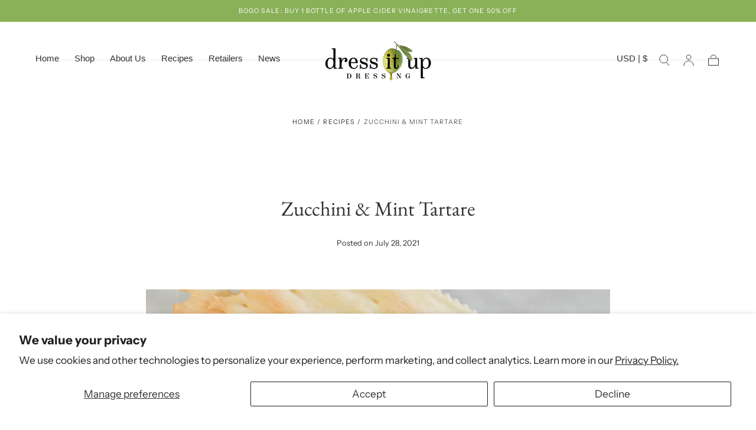

--- FILE ---
content_type: text/html; charset=utf-8
request_url: https://www.dressitupdressing.com/blogs/recipes/zucchini-mint-tartare
body_size: 39709
content:
<!doctype html>
<html class="no-js" lang="en">
  <head>
    <meta charset="utf-8">
    <meta http-equiv="X-UA-Compatible" content="IE=edge">
    <meta name="viewport" content="width=device-width,initial-scale=1,maximum-scale=1">
    <meta name="theme-color" content="">
    <link rel="canonical" href="https://www.dressitupdressing.com/blogs/recipes/zucchini-mint-tartare">
    <link rel="preconnect" href="https://cdn.shopify.com" crossorigin><link rel="icon" type="image/png" href="//www.dressitupdressing.com/cdn/shop/files/olive_copy_-_Edited.png?crop=center&height=32&v=1666646056&width=32"><link rel="preconnect" href="https://fonts.shopifycdn.com" crossorigin><title>
      Zucchini &amp; Mint Tartare

        &ndash; Dress It Up Dressing</title>

    
      <meta name="description" content="vegan appetizer made with zucchini">
    

    

<meta property="og:site_name" content="Dress It Up Dressing">
<meta property="og:url" content="https://www.dressitupdressing.com/blogs/recipes/zucchini-mint-tartare">
<meta property="og:title" content="Zucchini &amp; Mint Tartare">
<meta property="og:type" content="article">
<meta property="og:description" content="vegan appetizer made with zucchini"><meta property="og:image" content="http://www.dressitupdressing.com/cdn/shop/articles/Screen_Shot_2023-01-30_at_4.13.22_PM.png?v=1675117166">
  <meta property="og:image:secure_url" content="https://www.dressitupdressing.com/cdn/shop/articles/Screen_Shot_2023-01-30_at_4.13.22_PM.png?v=1675117166">
  <meta property="og:image:width" content="1126">
  <meta property="og:image:height" content="1008"><meta name="twitter:card" content="summary_large_image">
<meta name="twitter:title" content="Zucchini &amp; Mint Tartare">
<meta name="twitter:description" content="vegan appetizer made with zucchini">


    <script src="//www.dressitupdressing.com/cdn/shop/t/39/assets/pubsub.js?v=47587058936531202851742238426" defer="defer"></script>
    <script src="//www.dressitupdressing.com/cdn/shop/t/39/assets/global.js?v=171176252007111049071742238426" defer="defer"></script>

    <script>window.performance && window.performance.mark && window.performance.mark('shopify.content_for_header.start');</script><meta name="facebook-domain-verification" content="14f9gq1rupeayzb036pai87qgwekuz">
<meta name="google-site-verification" content="nHm4uN5snZnyAcORH-tcPOTiuKrE6N_ELtf4Aq85eGU">
<meta id="shopify-digital-wallet" name="shopify-digital-wallet" content="/29852794924/digital_wallets/dialog">
<meta name="shopify-checkout-api-token" content="225993544748ffb791fa9c27a56abc6e">
<link rel="alternate" type="application/atom+xml" title="Feed" href="/blogs/recipes.atom" />
<script async="async" src="/checkouts/internal/preloads.js?locale=en-US"></script>
<link rel="preconnect" href="https://shop.app" crossorigin="anonymous">
<script async="async" src="https://shop.app/checkouts/internal/preloads.js?locale=en-US&shop_id=29852794924" crossorigin="anonymous"></script>
<script id="apple-pay-shop-capabilities" type="application/json">{"shopId":29852794924,"countryCode":"US","currencyCode":"USD","merchantCapabilities":["supports3DS"],"merchantId":"gid:\/\/shopify\/Shop\/29852794924","merchantName":"Dress It Up Dressing","requiredBillingContactFields":["postalAddress","email"],"requiredShippingContactFields":["postalAddress","email"],"shippingType":"shipping","supportedNetworks":["visa","masterCard","amex"],"total":{"type":"pending","label":"Dress It Up Dressing","amount":"1.00"},"shopifyPaymentsEnabled":true,"supportsSubscriptions":true}</script>
<script id="shopify-features" type="application/json">{"accessToken":"225993544748ffb791fa9c27a56abc6e","betas":["rich-media-storefront-analytics"],"domain":"www.dressitupdressing.com","predictiveSearch":true,"shopId":29852794924,"locale":"en"}</script>
<script>var Shopify = Shopify || {};
Shopify.shop = "dressitupdressing.myshopify.com";
Shopify.locale = "en";
Shopify.currency = {"active":"USD","rate":"1.0"};
Shopify.country = "US";
Shopify.theme = {"name":"Copy of Sahara","id":173937590431,"schema_name":"Sahara","schema_version":"1.2.6","theme_store_id":1926,"role":"main"};
Shopify.theme.handle = "null";
Shopify.theme.style = {"id":null,"handle":null};
Shopify.cdnHost = "www.dressitupdressing.com/cdn";
Shopify.routes = Shopify.routes || {};
Shopify.routes.root = "/";</script>
<script type="module">!function(o){(o.Shopify=o.Shopify||{}).modules=!0}(window);</script>
<script>!function(o){function n(){var o=[];function n(){o.push(Array.prototype.slice.apply(arguments))}return n.q=o,n}var t=o.Shopify=o.Shopify||{};t.loadFeatures=n(),t.autoloadFeatures=n()}(window);</script>
<script>
  window.ShopifyPay = window.ShopifyPay || {};
  window.ShopifyPay.apiHost = "shop.app\/pay";
  window.ShopifyPay.redirectState = null;
</script>
<script id="shop-js-analytics" type="application/json">{"pageType":"article"}</script>
<script defer="defer" async type="module" src="//www.dressitupdressing.com/cdn/shopifycloud/shop-js/modules/v2/client.init-shop-cart-sync_BT-GjEfc.en.esm.js"></script>
<script defer="defer" async type="module" src="//www.dressitupdressing.com/cdn/shopifycloud/shop-js/modules/v2/chunk.common_D58fp_Oc.esm.js"></script>
<script defer="defer" async type="module" src="//www.dressitupdressing.com/cdn/shopifycloud/shop-js/modules/v2/chunk.modal_xMitdFEc.esm.js"></script>
<script type="module">
  await import("//www.dressitupdressing.com/cdn/shopifycloud/shop-js/modules/v2/client.init-shop-cart-sync_BT-GjEfc.en.esm.js");
await import("//www.dressitupdressing.com/cdn/shopifycloud/shop-js/modules/v2/chunk.common_D58fp_Oc.esm.js");
await import("//www.dressitupdressing.com/cdn/shopifycloud/shop-js/modules/v2/chunk.modal_xMitdFEc.esm.js");

  window.Shopify.SignInWithShop?.initShopCartSync?.({"fedCMEnabled":true,"windoidEnabled":true});

</script>
<script>
  window.Shopify = window.Shopify || {};
  if (!window.Shopify.featureAssets) window.Shopify.featureAssets = {};
  window.Shopify.featureAssets['shop-js'] = {"shop-cart-sync":["modules/v2/client.shop-cart-sync_DZOKe7Ll.en.esm.js","modules/v2/chunk.common_D58fp_Oc.esm.js","modules/v2/chunk.modal_xMitdFEc.esm.js"],"init-fed-cm":["modules/v2/client.init-fed-cm_B6oLuCjv.en.esm.js","modules/v2/chunk.common_D58fp_Oc.esm.js","modules/v2/chunk.modal_xMitdFEc.esm.js"],"shop-cash-offers":["modules/v2/client.shop-cash-offers_D2sdYoxE.en.esm.js","modules/v2/chunk.common_D58fp_Oc.esm.js","modules/v2/chunk.modal_xMitdFEc.esm.js"],"shop-login-button":["modules/v2/client.shop-login-button_QeVjl5Y3.en.esm.js","modules/v2/chunk.common_D58fp_Oc.esm.js","modules/v2/chunk.modal_xMitdFEc.esm.js"],"pay-button":["modules/v2/client.pay-button_DXTOsIq6.en.esm.js","modules/v2/chunk.common_D58fp_Oc.esm.js","modules/v2/chunk.modal_xMitdFEc.esm.js"],"shop-button":["modules/v2/client.shop-button_DQZHx9pm.en.esm.js","modules/v2/chunk.common_D58fp_Oc.esm.js","modules/v2/chunk.modal_xMitdFEc.esm.js"],"avatar":["modules/v2/client.avatar_BTnouDA3.en.esm.js"],"init-windoid":["modules/v2/client.init-windoid_CR1B-cfM.en.esm.js","modules/v2/chunk.common_D58fp_Oc.esm.js","modules/v2/chunk.modal_xMitdFEc.esm.js"],"init-shop-for-new-customer-accounts":["modules/v2/client.init-shop-for-new-customer-accounts_C_vY_xzh.en.esm.js","modules/v2/client.shop-login-button_QeVjl5Y3.en.esm.js","modules/v2/chunk.common_D58fp_Oc.esm.js","modules/v2/chunk.modal_xMitdFEc.esm.js"],"init-shop-email-lookup-coordinator":["modules/v2/client.init-shop-email-lookup-coordinator_BI7n9ZSv.en.esm.js","modules/v2/chunk.common_D58fp_Oc.esm.js","modules/v2/chunk.modal_xMitdFEc.esm.js"],"init-shop-cart-sync":["modules/v2/client.init-shop-cart-sync_BT-GjEfc.en.esm.js","modules/v2/chunk.common_D58fp_Oc.esm.js","modules/v2/chunk.modal_xMitdFEc.esm.js"],"shop-toast-manager":["modules/v2/client.shop-toast-manager_DiYdP3xc.en.esm.js","modules/v2/chunk.common_D58fp_Oc.esm.js","modules/v2/chunk.modal_xMitdFEc.esm.js"],"init-customer-accounts":["modules/v2/client.init-customer-accounts_D9ZNqS-Q.en.esm.js","modules/v2/client.shop-login-button_QeVjl5Y3.en.esm.js","modules/v2/chunk.common_D58fp_Oc.esm.js","modules/v2/chunk.modal_xMitdFEc.esm.js"],"init-customer-accounts-sign-up":["modules/v2/client.init-customer-accounts-sign-up_iGw4briv.en.esm.js","modules/v2/client.shop-login-button_QeVjl5Y3.en.esm.js","modules/v2/chunk.common_D58fp_Oc.esm.js","modules/v2/chunk.modal_xMitdFEc.esm.js"],"shop-follow-button":["modules/v2/client.shop-follow-button_CqMgW2wH.en.esm.js","modules/v2/chunk.common_D58fp_Oc.esm.js","modules/v2/chunk.modal_xMitdFEc.esm.js"],"checkout-modal":["modules/v2/client.checkout-modal_xHeaAweL.en.esm.js","modules/v2/chunk.common_D58fp_Oc.esm.js","modules/v2/chunk.modal_xMitdFEc.esm.js"],"shop-login":["modules/v2/client.shop-login_D91U-Q7h.en.esm.js","modules/v2/chunk.common_D58fp_Oc.esm.js","modules/v2/chunk.modal_xMitdFEc.esm.js"],"lead-capture":["modules/v2/client.lead-capture_BJmE1dJe.en.esm.js","modules/v2/chunk.common_D58fp_Oc.esm.js","modules/v2/chunk.modal_xMitdFEc.esm.js"],"payment-terms":["modules/v2/client.payment-terms_Ci9AEqFq.en.esm.js","modules/v2/chunk.common_D58fp_Oc.esm.js","modules/v2/chunk.modal_xMitdFEc.esm.js"]};
</script>
<script>(function() {
  var isLoaded = false;
  function asyncLoad() {
    if (isLoaded) return;
    isLoaded = true;
    var urls = ["https:\/\/loox.io\/widget\/VkWgXQRHli\/loox.1629283327437.js?shop=dressitupdressing.myshopify.com","https:\/\/static.shareasale.com\/json\/shopify\/deduplication.js?shop=dressitupdressing.myshopify.com","https:\/\/static.shareasale.com\/json\/shopify\/shareasale-tracking.js?sasmid=139349\u0026ssmtid=19038\u0026shop=dressitupdressing.myshopify.com","https:\/\/cdn.nfcube.com\/instafeed-33c3b68582132bf08d7df8daf8233b50.js?shop=dressitupdressing.myshopify.com"];
    for (var i = 0; i < urls.length; i++) {
      var s = document.createElement('script');
      s.type = 'text/javascript';
      s.async = true;
      s.src = urls[i];
      var x = document.getElementsByTagName('script')[0];
      x.parentNode.insertBefore(s, x);
    }
  };
  if(window.attachEvent) {
    window.attachEvent('onload', asyncLoad);
  } else {
    window.addEventListener('load', asyncLoad, false);
  }
})();</script>
<script id="__st">var __st={"a":29852794924,"offset":-18000,"reqid":"462791f1-d7c7-4a9d-8dca-86fc89f5a5b4-1769240467","pageurl":"www.dressitupdressing.com\/blogs\/recipes\/zucchini-mint-tartare","s":"articles-555855675551","u":"031f248313cd","p":"article","rtyp":"article","rid":555855675551};</script>
<script>window.ShopifyPaypalV4VisibilityTracking = true;</script>
<script id="captcha-bootstrap">!function(){'use strict';const t='contact',e='account',n='new_comment',o=[[t,t],['blogs',n],['comments',n],[t,'customer']],c=[[e,'customer_login'],[e,'guest_login'],[e,'recover_customer_password'],[e,'create_customer']],r=t=>t.map((([t,e])=>`form[action*='/${t}']:not([data-nocaptcha='true']) input[name='form_type'][value='${e}']`)).join(','),a=t=>()=>t?[...document.querySelectorAll(t)].map((t=>t.form)):[];function s(){const t=[...o],e=r(t);return a(e)}const i='password',u='form_key',d=['recaptcha-v3-token','g-recaptcha-response','h-captcha-response',i],f=()=>{try{return window.sessionStorage}catch{return}},m='__shopify_v',_=t=>t.elements[u];function p(t,e,n=!1){try{const o=window.sessionStorage,c=JSON.parse(o.getItem(e)),{data:r}=function(t){const{data:e,action:n}=t;return t[m]||n?{data:e,action:n}:{data:t,action:n}}(c);for(const[e,n]of Object.entries(r))t.elements[e]&&(t.elements[e].value=n);n&&o.removeItem(e)}catch(o){console.error('form repopulation failed',{error:o})}}const l='form_type',E='cptcha';function T(t){t.dataset[E]=!0}const w=window,h=w.document,L='Shopify',v='ce_forms',y='captcha';let A=!1;((t,e)=>{const n=(g='f06e6c50-85a8-45c8-87d0-21a2b65856fe',I='https://cdn.shopify.com/shopifycloud/storefront-forms-hcaptcha/ce_storefront_forms_captcha_hcaptcha.v1.5.2.iife.js',D={infoText:'Protected by hCaptcha',privacyText:'Privacy',termsText:'Terms'},(t,e,n)=>{const o=w[L][v],c=o.bindForm;if(c)return c(t,g,e,D).then(n);var r;o.q.push([[t,g,e,D],n]),r=I,A||(h.body.append(Object.assign(h.createElement('script'),{id:'captcha-provider',async:!0,src:r})),A=!0)});var g,I,D;w[L]=w[L]||{},w[L][v]=w[L][v]||{},w[L][v].q=[],w[L][y]=w[L][y]||{},w[L][y].protect=function(t,e){n(t,void 0,e),T(t)},Object.freeze(w[L][y]),function(t,e,n,w,h,L){const[v,y,A,g]=function(t,e,n){const i=e?o:[],u=t?c:[],d=[...i,...u],f=r(d),m=r(i),_=r(d.filter((([t,e])=>n.includes(e))));return[a(f),a(m),a(_),s()]}(w,h,L),I=t=>{const e=t.target;return e instanceof HTMLFormElement?e:e&&e.form},D=t=>v().includes(t);t.addEventListener('submit',(t=>{const e=I(t);if(!e)return;const n=D(e)&&!e.dataset.hcaptchaBound&&!e.dataset.recaptchaBound,o=_(e),c=g().includes(e)&&(!o||!o.value);(n||c)&&t.preventDefault(),c&&!n&&(function(t){try{if(!f())return;!function(t){const e=f();if(!e)return;const n=_(t);if(!n)return;const o=n.value;o&&e.removeItem(o)}(t);const e=Array.from(Array(32),(()=>Math.random().toString(36)[2])).join('');!function(t,e){_(t)||t.append(Object.assign(document.createElement('input'),{type:'hidden',name:u})),t.elements[u].value=e}(t,e),function(t,e){const n=f();if(!n)return;const o=[...t.querySelectorAll(`input[type='${i}']`)].map((({name:t})=>t)),c=[...d,...o],r={};for(const[a,s]of new FormData(t).entries())c.includes(a)||(r[a]=s);n.setItem(e,JSON.stringify({[m]:1,action:t.action,data:r}))}(t,e)}catch(e){console.error('failed to persist form',e)}}(e),e.submit())}));const S=(t,e)=>{t&&!t.dataset[E]&&(n(t,e.some((e=>e===t))),T(t))};for(const o of['focusin','change'])t.addEventListener(o,(t=>{const e=I(t);D(e)&&S(e,y())}));const B=e.get('form_key'),M=e.get(l),P=B&&M;t.addEventListener('DOMContentLoaded',(()=>{const t=y();if(P)for(const e of t)e.elements[l].value===M&&p(e,B);[...new Set([...A(),...v().filter((t=>'true'===t.dataset.shopifyCaptcha))])].forEach((e=>S(e,t)))}))}(h,new URLSearchParams(w.location.search),n,t,e,['guest_login'])})(!0,!0)}();</script>
<script integrity="sha256-4kQ18oKyAcykRKYeNunJcIwy7WH5gtpwJnB7kiuLZ1E=" data-source-attribution="shopify.loadfeatures" defer="defer" src="//www.dressitupdressing.com/cdn/shopifycloud/storefront/assets/storefront/load_feature-a0a9edcb.js" crossorigin="anonymous"></script>
<script crossorigin="anonymous" defer="defer" src="//www.dressitupdressing.com/cdn/shopifycloud/storefront/assets/shopify_pay/storefront-65b4c6d7.js?v=20250812"></script>
<script data-source-attribution="shopify.dynamic_checkout.dynamic.init">var Shopify=Shopify||{};Shopify.PaymentButton=Shopify.PaymentButton||{isStorefrontPortableWallets:!0,init:function(){window.Shopify.PaymentButton.init=function(){};var t=document.createElement("script");t.src="https://www.dressitupdressing.com/cdn/shopifycloud/portable-wallets/latest/portable-wallets.en.js",t.type="module",document.head.appendChild(t)}};
</script>
<script data-source-attribution="shopify.dynamic_checkout.buyer_consent">
  function portableWalletsHideBuyerConsent(e){var t=document.getElementById("shopify-buyer-consent"),n=document.getElementById("shopify-subscription-policy-button");t&&n&&(t.classList.add("hidden"),t.setAttribute("aria-hidden","true"),n.removeEventListener("click",e))}function portableWalletsShowBuyerConsent(e){var t=document.getElementById("shopify-buyer-consent"),n=document.getElementById("shopify-subscription-policy-button");t&&n&&(t.classList.remove("hidden"),t.removeAttribute("aria-hidden"),n.addEventListener("click",e))}window.Shopify?.PaymentButton&&(window.Shopify.PaymentButton.hideBuyerConsent=portableWalletsHideBuyerConsent,window.Shopify.PaymentButton.showBuyerConsent=portableWalletsShowBuyerConsent);
</script>
<script data-source-attribution="shopify.dynamic_checkout.cart.bootstrap">document.addEventListener("DOMContentLoaded",(function(){function t(){return document.querySelector("shopify-accelerated-checkout-cart, shopify-accelerated-checkout")}if(t())Shopify.PaymentButton.init();else{new MutationObserver((function(e,n){t()&&(Shopify.PaymentButton.init(),n.disconnect())})).observe(document.body,{childList:!0,subtree:!0})}}));
</script>
<script id='scb4127' type='text/javascript' async='' src='https://www.dressitupdressing.com/cdn/shopifycloud/privacy-banner/storefront-banner.js'></script><link id="shopify-accelerated-checkout-styles" rel="stylesheet" media="screen" href="https://www.dressitupdressing.com/cdn/shopifycloud/portable-wallets/latest/accelerated-checkout-backwards-compat.css" crossorigin="anonymous">
<style id="shopify-accelerated-checkout-cart">
        #shopify-buyer-consent {
  margin-top: 1em;
  display: inline-block;
  width: 100%;
}

#shopify-buyer-consent.hidden {
  display: none;
}

#shopify-subscription-policy-button {
  background: none;
  border: none;
  padding: 0;
  text-decoration: underline;
  font-size: inherit;
  cursor: pointer;
}

#shopify-subscription-policy-button::before {
  box-shadow: none;
}

      </style>

<script>window.performance && window.performance.mark && window.performance.mark('shopify.content_for_header.end');</script>
<style data-shopify>

  @font-face {
  font-family: "Instrument Sans";
  font-weight: 400;
  font-style: normal;
  font-display: swap;
  src: url("//www.dressitupdressing.com/cdn/fonts/instrument_sans/instrumentsans_n4.db86542ae5e1596dbdb28c279ae6c2086c4c5bfa.woff2") format("woff2"),
       url("//www.dressitupdressing.com/cdn/fonts/instrument_sans/instrumentsans_n4.510f1b081e58d08c30978f465518799851ef6d8b.woff") format("woff");
}

  
  @font-face {
  font-family: "Instrument Sans";
  font-weight: 400;
  font-style: normal;
  font-display: swap;
  src: url("//www.dressitupdressing.com/cdn/fonts/instrument_sans/instrumentsans_n4.db86542ae5e1596dbdb28c279ae6c2086c4c5bfa.woff2") format("woff2"),
       url("//www.dressitupdressing.com/cdn/fonts/instrument_sans/instrumentsans_n4.510f1b081e58d08c30978f465518799851ef6d8b.woff") format("woff");
}

  @font-face {
  font-family: "Instrument Sans";
  font-weight: 700;
  font-style: normal;
  font-display: swap;
  src: url("//www.dressitupdressing.com/cdn/fonts/instrument_sans/instrumentsans_n7.e4ad9032e203f9a0977786c356573ced65a7419a.woff2") format("woff2"),
       url("//www.dressitupdressing.com/cdn/fonts/instrument_sans/instrumentsans_n7.b9e40f166fb7639074ba34738101a9d2990bb41a.woff") format("woff");
}

  @font-face {
  font-family: "Instrument Sans";
  font-weight: 400;
  font-style: italic;
  font-display: swap;
  src: url("//www.dressitupdressing.com/cdn/fonts/instrument_sans/instrumentsans_i4.028d3c3cd8d085648c808ceb20cd2fd1eb3560e5.woff2") format("woff2"),
       url("//www.dressitupdressing.com/cdn/fonts/instrument_sans/instrumentsans_i4.7e90d82df8dee29a99237cd19cc529d2206706a2.woff") format("woff");
}

  @font-face {
  font-family: "Instrument Sans";
  font-weight: 700;
  font-style: italic;
  font-display: swap;
  src: url("//www.dressitupdressing.com/cdn/fonts/instrument_sans/instrumentsans_i7.d6063bb5d8f9cbf96eace9e8801697c54f363c6a.woff2") format("woff2"),
       url("//www.dressitupdressing.com/cdn/fonts/instrument_sans/instrumentsans_i7.ce33afe63f8198a3ac4261b826b560103542cd36.woff") format("woff");
}

  @font-face {
  font-family: "EB Garamond";
  font-weight: 400;
  font-style: normal;
  font-display: swap;
  src: url("//www.dressitupdressing.com/cdn/fonts/ebgaramond/ebgaramond_n4.f03b4ad40330b0ec2af5bb96f169ce0df8a12bc0.woff2") format("woff2"),
       url("//www.dressitupdressing.com/cdn/fonts/ebgaramond/ebgaramond_n4.73939a8b7fe7c6b6b560b459d64db062f2ba1a29.woff") format("woff");
}

  @font-face {
  font-family: "Instrument Sans";
  font-weight: 400;
  font-style: normal;
  font-display: swap;
  src: url("//www.dressitupdressing.com/cdn/fonts/instrument_sans/instrumentsans_n4.db86542ae5e1596dbdb28c279ae6c2086c4c5bfa.woff2") format("woff2"),
       url("//www.dressitupdressing.com/cdn/fonts/instrument_sans/instrumentsans_n4.510f1b081e58d08c30978f465518799851ef6d8b.woff") format("woff");
}


  :root {
    --font-body-family: "Instrument Sans", sans-serif;
    --font-body-style: normal;
    --font-body-weight: 400;

    --font-heading-family: "EB Garamond", serif;
    --font-heading-style: normal;
    --font-heading-weight: 400;

    --font-button-family: "Instrument Sans", sans-serif;
    --font-button-style: normal;
    --font-button-weight: 400;

    --font-heading-letter-spacing: 0;
    --font-heading-text-transform: none;

    --font-body-scale: 1.08;
    --font-heading-scale: 1.0;

    --font-weight-normal: 400;
    --font-weight-bold: 700;
    --font-weight-light: ;

    --line-height-extra-small: 1;
    --line-height-small: 1.3;
    --line-height-medium: 1.6;

    --letter-spacing-extra-small: .05rem;
    --letter-spacing-small: .1rem;
    --letter-spacing-medium: .2rem;

    --h1-multiplier: 3.2rem;
    --h2-multiplier: 2.4rem;
    --h3-multiplier: 1.8rem;
    --h4-multiplier: 1.6rem;
    --h5-multiplier: 1.4rem;
    --h6-multiplier: 1.2rem;

    --font-size-extra-small: 1rem;
    --font-size-small: 1.2rem;
    --font-size-medium: 1.4rem;
    --font-size-large: 1.6rem;
    --font-size-extra-large: 1.8rem;

    --font-size-static-extra-small: 1rem;
    --font-size-static-small: 1.2rem;
    --font-size-static-medium: 1.4rem;
    --font-size-static-large: 1.6rem;
    --font-size-static-extra-large: 1.8rem;

    /* Typography */
    --color-heading-text: #333232;
    --color-heading-text-rgb: 51, 50, 50;
    --color-body-text: #444444;

    /* Buttons and links */
    --color-button-outlined-text: #111111;
    --color-button-outlined-background: rgba(0,0,0,0);
    --color-button-filled-text: #FFFFFF;
    --color-button-filled-background: #89b158;

    --color-button-background: transparent;
    --color-button-outline: #FFFFFF;
    --color-button-text: #FFFFFF;

    --color-form-text: #111111;
    --color-form-button-text: #FFFFFF;

    --button-border-radius: 0;
    --button-text-transform: uppercase;
    --input-border-radius: 0;

    /* Other elements */
    --color-link: #333232;
    --color-link-text: #333232;
    --color-default-link-text: #333232;
    --color-tag-text: #111111;
    --color-tag-background: #FFFFFF;
    --color-border-elements: #E6E2E1;
    --color-cart-number-text: #333232;
    --color-shipping-bar-progress: #CD9B77;

    /* Backgrounds */
    --color-body-background: #FFFFFF;
    --color-image-background: #F5EBDF;
    --color-body-background-transparent-50: rgba(255, 255, 255, 0.5);
    --color-popup-background: #FFFFFF;

    /* Background Colors */
    --color-background-primary: #000000;
    --color-background-inverse: #FFFFFF;
    --color-background-light: #E6E2E1;
    --color-background-dark: #333232;
    --color-background-accent-1: #89b158;
    --color-background-accent-2: #ebbc4e;

    /* Text Colors */
    --color-text-primary: #333232;
    --color-text-secondary: #5d4777;
    --color-text-inverse: #FFFFFF;

    /* Text default */
    --color-heading-text-default: #333232;
    --color-body-text-default: #444444;

    --color-link-text-default: #333232;
    --color-default-link-text-default: #333232;

    /* Text secondary */
    --color-heading-text-secondary: #5d4777;
    --color-body-text-secondary: #5d4777;

    /* Text inverse */
    --color-heading-text-inverse: #FFFFFF;
    --color-body-text-inverse: #FFFFFF;

    --color-link-text-inverse: #FFFFFF;
    --color-default-link-text-inverse: #FFFFFF;

    /* Default section style */
    --color-default-background: #FFFFFF;
    --color-default-image-background: #F5EBDF;
    --color-default-border-elements: #E6E2E1;

    /* Secondary section style */
    --color-secondary-background: #5d4777;
    --color-secondary-image-background: #89b158;
    --color-secondary-border-elements: #E6E2E1;

    --color-button-hover-text: var(--color-button-text-inverse);
    --color-button-hover-outline: var(--color-button-outline);
    --color-button-hover-background: var(--color-button-outline);

    --color-success: #6BBD4F;
    --color-alert: #FAC151;
    --color-error: #D84339;
    --color-price-accent: #CD9B77;

    --color-white: #fff;
    --color-black: #111;
    --color-light: #ddd;

    --media-overlay-gradient-desktop: linear-gradient(180deg, rgba(0, 0, 0, 0) 0%, rgba(0, 0, 0, 0) 100%);
    --media-overlay-gradient-mobile: linear-gradient(180deg, rgba(0, 0, 0, 0) 0%, rgba(0, 0, 0, 0) 100%);

    --gradient-black: linear-gradient(180deg, rgba(0, 0, 0, 0) 0%, rgba(0, 0, 0, 0.2) 100%);
    --gradient-overlay-horizontal: linear-gradient(0deg, rgba(0, 0, 0, 0.2), rgba(0, 0, 0, 0.2));
    --color-popup-overlay: rgba(0, 0, 0, 0.5);

    --page-width: 1440px;
    --page-width-md: 880px;
    --page-width-xs: 656px;
    --page-gutter: 2.4rem;

    --section-vertical-padding: 7.6rem;
    --section-vertical-padding-desktop: 9.6rem;

    --section-spacing-unit-desktop: 1.6rem;
    --section-spacing-unit-mobile:  1.2rem;

    --duration-short: 200ms;
    --duration-default: 300ms;
    --duration-long: 400ms;
    --duration-extra-long: 600ms;

    --z-header: 800;
    --z-modals: 900;
    --z-fab: 750;

    --header-top-position: calc(var(--header-height, 5.6rem) + var(--announcement-bar-height, 2.7rem));

    --card-media-padding: 100%;
    --card-media-object-fit: cover;
    --card-media-background-color: #F5EBDF;

    --collection-sidebar-block-start: 0;

    --theme-js-animations-on-mobile: fade-in 800ms forwards paused;
  }

  

  @media screen and (min-width: 750px) {
    :root {
      --h1-multiplier: 4.0rem;
      --h2-multiplier: 3.2rem;
      --h3-multiplier: 2.4rem;
      --h4-multiplier: 1.8rem;
      --h5-multiplier: 1.6rem;
      --h6-multiplier: 1.4rem;

      --font-size-extra-small: 1.2rem;
      --font-size-small: 1.4rem;
      --font-size-medium: 1.6rem;
      --font-size-large: 1.8rem;
      --font-size-extra-large: 2rem;

      --page-gutter: 3.6rem;

      --section-vertical-padding: 8.6rem;

      --header-top-position: calc(var(--header-height, 7.4rem) + var(--announcement-bar-height, 3.5rem));
    }
  }

  @media screen and (min-width: 990px) {
    :root {
      --page-gutter: 4rem;
      --section-vertical-padding: 9.6rem;
    }
  }

  @media screen and (min-width: 1100px) {
    :root {
    --page-gutter: 5.6rem;
    }
  }</style><link href="//www.dressitupdressing.com/cdn/shop/t/39/assets/base.css?v=98588515200525973431742238426" rel="stylesheet" type="text/css" media="all" />
    <link href="//www.dressitupdressing.com/cdn/shop/t/39/assets/swiper-bundle.min.css?v=39633872178562917471742238426" rel="stylesheet" type="text/css" media="all" />
    <link rel="stylesheet" href="//www.dressitupdressing.com/cdn/shop/t/39/assets/component-drawer.css?v=181701952250921835031742238426" media="print" onload="this.media='all'">
    <noscript>
      <link href="//www.dressitupdressing.com/cdn/shop/t/39/assets/component-drawer.css?v=181701952250921835031742238426" rel="stylesheet" type="text/css" media="all" />
    </noscript><link rel="stylesheet" href="//www.dressitupdressing.com/cdn/shop/t/39/assets/component-predictive-search.css?v=108669943485170409351742238426" media="print" onload="this.media='all'">
      <script src="//www.dressitupdressing.com/cdn/shop/t/39/assets/predictive-search.js?v=92622284360457197551742238426" defer="defer"></script>
      <noscript><link href="//www.dressitupdressing.com/cdn/shop/t/39/assets/component-predictive-search.css?v=108669943485170409351742238426" rel="stylesheet" type="text/css" media="all" /></noscript>
<link rel="preload" as="font" href="//www.dressitupdressing.com/cdn/fonts/ebgaramond/ebgaramond_n4.f03b4ad40330b0ec2af5bb96f169ce0df8a12bc0.woff2" type="font/woff2" crossorigin><link rel="preload" as="font" href="//www.dressitupdressing.com/cdn/fonts/instrument_sans/instrumentsans_n4.db86542ae5e1596dbdb28c279ae6c2086c4c5bfa.woff2" type="font/woff2" crossorigin>

    <script>
      document.documentElement.className = document.documentElement.className.replace('no-js', 'js');

      if (Shopify.designMode) {
        document.documentElement.classList.add('shopify-design-mode');
      }
    </script>

    <script src="//www.dressitupdressing.com/cdn/shop/t/39/assets/swiper-bundle.min.js?v=87330480114418983271742238426" defer="defer"></script>
    <script src="//www.dressitupdressing.com/cdn/shop/t/39/assets/bodyScrollLock.min.js?v=15890374805268084651742238426" defer="defer"></script><!-- BEGIN app block: shopify://apps/klaviyo-email-marketing-sms/blocks/klaviyo-onsite-embed/2632fe16-c075-4321-a88b-50b567f42507 -->












  <script async src="https://static.klaviyo.com/onsite/js/S7VuWi/klaviyo.js?company_id=S7VuWi"></script>
  <script>!function(){if(!window.klaviyo){window._klOnsite=window._klOnsite||[];try{window.klaviyo=new Proxy({},{get:function(n,i){return"push"===i?function(){var n;(n=window._klOnsite).push.apply(n,arguments)}:function(){for(var n=arguments.length,o=new Array(n),w=0;w<n;w++)o[w]=arguments[w];var t="function"==typeof o[o.length-1]?o.pop():void 0,e=new Promise((function(n){window._klOnsite.push([i].concat(o,[function(i){t&&t(i),n(i)}]))}));return e}}})}catch(n){window.klaviyo=window.klaviyo||[],window.klaviyo.push=function(){var n;(n=window._klOnsite).push.apply(n,arguments)}}}}();</script>

  




  <script>
    window.klaviyoReviewsProductDesignMode = false
  </script>







<!-- END app block --><!-- BEGIN app block: shopify://apps/pricebazi-volume-tiered-price/blocks/main/f9fdf687-a1a9-4ff1-b989-48b63808bddc -->

<script type="text/javascript">
  var sc_gqbreak_app_global = {};
  
  sc_gqbreak_app_global.current_page = 'article';
  sc_gqbreak_app_global.current_date = '2026-01-24 02:41';

var store_money_format="${{amount}}";
var store_default_currency="USD";
var sc_qb_settings="[base64]";

var selected_variant = null;  
var selected_product = null;
var selected_collections = [];
var sc_qb_cart_item_count=0;
var sc_qb_acrk="d96391df2424482b2d0655902ae86f3d";


   /*============for language =================*/
  sc_gqbreak_app_global.enc_store_labels="";
  sc_gqbreak_app_global.selected_language_code="en";
  sc_gqbreak_app_global.selected_country_code="US";
  /*===============================*/  
 /* console.log('======aaaa=======');
console.log(sc_gqbreak_app_global.enc_store_labels);
  console.log(sc_gqbreak_app_global.selected_language_code);
  console.log(sc_gqbreak_app_global.selected_country_code);
  console.log('======bbbb=======');*/

var qi_grps_2017210342={"QBGroup_17920":"[base64]","QBGroup_19183":"[base64]"};


	var sc_qb_logged_in_customer = null;

  
  
</script>



<!-- BEGIN app snippet: sc-quantity-break-tpls --><script type="text/template" id="tpl_qb_discount_container_2017210342">
<div class="sc-qb-discount-container-2017210342">
      <div class="sc-qb-discount-input-group">
        <input class="sc-qb-discount-2017210342" type="text" value="" name="discount" placeholder="Discount Code here">
        <span class="sc-qb-discount-input-group-btn" style="display:none !important;">
          <button type="button" class="sc-qb-discount-btn-apply-2017210342">Apply</button>
        </span>
      </div>
      <div class="msg"></div>
	</div>
</script>

<script type="text/template" id="tpl_qb_price_tier_discount_container_2017210342">
	<div class="sc-qb-price-tier-discount-container-2017210342">
    <div class="sc-qb-price-tier-discount-row-2017210342 sc-qb-price-tier-discount-savings-2017210342"><span class="sc-qb-price-tier-discount-label-2017210342">Savings: </span><span class="sc-qb-price-tier-discount-amount-2017210342"><%=SC_Shopify.formatMoney(total_discount_amt*100,store_money_format)%></span></div>
    <div class="sc-qb-price-tier-discount-row-2017210342 sc-qb-price-tier-discount-subtotal-2017210342"><span class="sc-qb-price-tier-discount-label-2017210342">Subtotal After Savings: </span><span class="sc-qb-price-tier-discount-amount-2017210342"><%=SC_Shopify.formatMoney(total_price*100,store_money_format)%></span></div>
    </div>
</script>

<script type="text/template" id="tpl_sc_qb_custom_style_2017210342">
<style type="text/css">
<%= sc_qb_settings.custom_css %>
</style>
</script>



<script type="text/template" id="tpl_min_sc_qb_qty_warning">

  
  <h4>
  <%= sc_gqbreak_app_global.set_get_old_or_new_element_label('popup_header_cart_page', settings.min_qty_popup_header? settings.min_qty_popup_header : 'You have to purchase the following items with following minimum quantities.', 'You have to purchase the following items with following minimum quantities.')%>
  </h4>
  <div style="overflow:auto; height:250px">
  <table style="margin: 0 auto;box-shadow: unset;border: solid 1px #999;">
    <thead>
      <tr>
        <th>
          <strong>
            <%= sc_gqbreak_app_global.set_get_old_or_new_element_label('popup_grid_item_column_text_label_cart_page', settings.min_qty_popup_grid_item_text? settings.min_qty_popup_grid_item_text : 'Item', 'Item')%>
          </strong>
        </th>
        <th>
          <strong>
            <%= sc_gqbreak_app_global.set_get_old_or_new_element_label('popup_grid_minimum_quantity_column_text_label_cart_page', settings.min_qty_popup_grid_min_qty_text? settings.min_qty_popup_grid_min_qty_text : 'Minimum Quantity', 'Minimum Quantity')%>
          </strong>
        </th>
      </tr>
    </thead>
    <tbody>
    <% for(i=0;i<messages.length;i++) { %>
      <tr>
        <td><%= messages[i].item_title %></td>
        <td><%= messages[i].min_qty %></td>
      </tr>
      <% } %>
    </tbody>
  </table>
  </div>
	<div style="padding-top:10px; border-top:3px groove">
    <button type="button" id="btn_min_sc_qb_qty_warning" style="padding:10px 20px;">OK</button>
  	</div>
</script>

<script type="text/template" id="tpl_sc_qb_collection_min_price">
As Low As <%= qb_min_price_text %>
</script><!-- END app snippet -->

<script type="text/javascript">
  var scqb_custom_codes="";
</script>

<link href="//cdn.shopify.com/extensions/019aa6d2-945b-7f87-84c6-57d32d3a130a/quantity-break-29/assets/sc-qb-2017210342.css" rel="stylesheet" type="text/css" media="all" />

<script src="https://cdn.shopify.com/extensions/019aa6d2-945b-7f87-84c6-57d32d3a130a/quantity-break-29/assets/thmvals.js" async="async"></script>
<script src="https://cdn.shopify.com/extensions/019aa6d2-945b-7f87-84c6-57d32d3a130a/quantity-break-29/assets/scqb-main-2017210342.js" defer="defer"></script>


<script type="text/javascript">  
  
  sc_gqbreak_app_global.store_grid_placeholder={position: '', selector: ''};
  sc_gqbreak_app_global.store_variant_select_selector='';
  sc_gqbreak_app_global.store_btn_checkout_selectors=[];
  sc_gqbreak_app_global.store_btn_checkout_parent_selector='';
  sc_gqbreak_app_global.store_quantity_input_selectors=[];  
  sc_gqbreak_app_global.store_subtotal_selectors=[];
  sc_gqbreak_app_global.store_discount_code_box_placeholder={position: '', selector: ''};
  sc_gqbreak_app_global.store_note_selectors=[];  
  
  
  sc_gqbreak_app_global.store_line_price_selectors=[];
  sc_gqbreak_app_global.store_unit_price_selectors=[];
  
  sc_gqbreak_app_global.store_collection_page_price_selector='';

  sc_gqbreak_app_global.store_product_page_price_selector='.price-item--regular';
  
  
  
        var scqb_store_selectors={"store_grid_placeholder":{"name":"Grid Placeholder","desc":"Grid Placeholder","type":"placeholder","options":["append","after","before"],"selector_value":"","option_value":"append"},"store_variant_select_selector":{"name":"Variant Picker Selector","desc":"Variant Picker Selector","type":"selector","options":"","selector_value":"","option_value":""},"store_btn_checkout_selectors":{"name":"Checkout Button Selectors","desc":"Checkout Button Selectors","type":"selector_array","options":"","selector_value":[],"option_value":""},"store_btn_checkout_parent_selector":{"name":"Checkout Button Parent Selector","desc":"Checkout Button Parent Selector","type":"selector","options":"","selector_value":"","option_value":""},"store_quantity_input_selectors":{"name":"Quantity Input Selectors","desc":"Quantity Input Selectors","type":"selector_array","options":"","selector_value":[],"option_value":""},"store_subtotal_selectors":{"name":"Subtotal Selectors","desc":"Subtotal Selectors","type":"selector_array","options":"","selector_value":[],"option_value":""},"store_discount_code_box_placeholder":{"name":"Discount Code Box Placeholder","desc":"Discount Code Box Placeholder","type":"placeholder","options":["append","after","before","parent.after","parent.before"],"selector_value":"div.ajaxcart__footer>button:nth-child(4)","option_value":"before"},"store_note_selectors":{"name":"Note Selectors","desc":"Note Selectors","type":"selector_array","options":"","selector_value":[],"option_value":""},"store_line_price_selectors":{"name":"Line Price Selectors","desc":"Line Price Selectors","type":"selector_array","options":"","selector_value":[],"option_value":""},"store_unit_price_selectors":{"name":"Unit Price Selectors","desc":"Unit Price Selectors","type":"selector_array","options":"","selector_value":[],"option_value":""},"store_collection_page_price_selector":{"name":"Collection Page Price Selector","desc":"Collection Page Price Selector","type":"selector","options":"","selector_value":"","option_value":""}};
        sc_gqbreak_app_global.store_grid_placeholder={position: scqb_store_selectors.store_grid_placeholder.option_value, selector: scqb_store_selectors.store_grid_placeholder.selector_value};
        sc_gqbreak_app_global.store_variant_select_selector=scqb_store_selectors.store_variant_select_selector.selector_value;
        sc_gqbreak_app_global.store_btn_checkout_selectors=scqb_store_selectors.store_btn_checkout_selectors.selector_value;
        sc_gqbreak_app_global.store_btn_checkout_parent_selector=scqb_store_selectors.store_btn_checkout_parent_selector.selector_value;
        sc_gqbreak_app_global.store_quantity_input_selectors=scqb_store_selectors.store_quantity_input_selectors.selector_value;  
        sc_gqbreak_app_global.store_subtotal_selectors=scqb_store_selectors.store_subtotal_selectors.selector_value;
        sc_gqbreak_app_global.store_discount_code_box_placeholder={position: scqb_store_selectors.store_discount_code_box_placeholder.option_value, selector: scqb_store_selectors.store_discount_code_box_placeholder.selector_value};
        sc_gqbreak_app_global.store_note_selectors=scqb_store_selectors.store_note_selectors.selector_value;  

        sc_gqbreak_app_global.store_line_price_selectors=scqb_store_selectors.store_line_price_selectors.selector_value;
        sc_gqbreak_app_global.store_unit_price_selectors=scqb_store_selectors.store_unit_price_selectors.selector_value;

        sc_gqbreak_app_global.store_collection_page_price_selector=scqb_store_selectors.store_collection_page_price_selector.selector_value;
        sc_gqbreak_app_global.store_product_page_price_selector=scqb_store_selectors.store_product_page_price_selector.selector_value;
        //alert(sc_gqbreak_app_global.store_product_page_price_selector);
    
  
  
  
  
</script>






<!-- END app block --><link href="https://cdn.shopify.com/extensions/019bed2b-9a2b-79e5-a355-cbc715d21509/recipe-kit-83/assets/recipekit.css" rel="stylesheet" type="text/css" media="all">
<link href="https://monorail-edge.shopifysvc.com" rel="dns-prefetch">
<script>(function(){if ("sendBeacon" in navigator && "performance" in window) {try {var session_token_from_headers = performance.getEntriesByType('navigation')[0].serverTiming.find(x => x.name == '_s').description;} catch {var session_token_from_headers = undefined;}var session_cookie_matches = document.cookie.match(/_shopify_s=([^;]*)/);var session_token_from_cookie = session_cookie_matches && session_cookie_matches.length === 2 ? session_cookie_matches[1] : "";var session_token = session_token_from_headers || session_token_from_cookie || "";function handle_abandonment_event(e) {var entries = performance.getEntries().filter(function(entry) {return /monorail-edge.shopifysvc.com/.test(entry.name);});if (!window.abandonment_tracked && entries.length === 0) {window.abandonment_tracked = true;var currentMs = Date.now();var navigation_start = performance.timing.navigationStart;var payload = {shop_id: 29852794924,url: window.location.href,navigation_start,duration: currentMs - navigation_start,session_token,page_type: "article"};window.navigator.sendBeacon("https://monorail-edge.shopifysvc.com/v1/produce", JSON.stringify({schema_id: "online_store_buyer_site_abandonment/1.1",payload: payload,metadata: {event_created_at_ms: currentMs,event_sent_at_ms: currentMs}}));}}window.addEventListener('pagehide', handle_abandonment_event);}}());</script>
<script id="web-pixels-manager-setup">(function e(e,d,r,n,o){if(void 0===o&&(o={}),!Boolean(null===(a=null===(i=window.Shopify)||void 0===i?void 0:i.analytics)||void 0===a?void 0:a.replayQueue)){var i,a;window.Shopify=window.Shopify||{};var t=window.Shopify;t.analytics=t.analytics||{};var s=t.analytics;s.replayQueue=[],s.publish=function(e,d,r){return s.replayQueue.push([e,d,r]),!0};try{self.performance.mark("wpm:start")}catch(e){}var l=function(){var e={modern:/Edge?\/(1{2}[4-9]|1[2-9]\d|[2-9]\d{2}|\d{4,})\.\d+(\.\d+|)|Firefox\/(1{2}[4-9]|1[2-9]\d|[2-9]\d{2}|\d{4,})\.\d+(\.\d+|)|Chrom(ium|e)\/(9{2}|\d{3,})\.\d+(\.\d+|)|(Maci|X1{2}).+ Version\/(15\.\d+|(1[6-9]|[2-9]\d|\d{3,})\.\d+)([,.]\d+|)( \(\w+\)|)( Mobile\/\w+|) Safari\/|Chrome.+OPR\/(9{2}|\d{3,})\.\d+\.\d+|(CPU[ +]OS|iPhone[ +]OS|CPU[ +]iPhone|CPU IPhone OS|CPU iPad OS)[ +]+(15[._]\d+|(1[6-9]|[2-9]\d|\d{3,})[._]\d+)([._]\d+|)|Android:?[ /-](13[3-9]|1[4-9]\d|[2-9]\d{2}|\d{4,})(\.\d+|)(\.\d+|)|Android.+Firefox\/(13[5-9]|1[4-9]\d|[2-9]\d{2}|\d{4,})\.\d+(\.\d+|)|Android.+Chrom(ium|e)\/(13[3-9]|1[4-9]\d|[2-9]\d{2}|\d{4,})\.\d+(\.\d+|)|SamsungBrowser\/([2-9]\d|\d{3,})\.\d+/,legacy:/Edge?\/(1[6-9]|[2-9]\d|\d{3,})\.\d+(\.\d+|)|Firefox\/(5[4-9]|[6-9]\d|\d{3,})\.\d+(\.\d+|)|Chrom(ium|e)\/(5[1-9]|[6-9]\d|\d{3,})\.\d+(\.\d+|)([\d.]+$|.*Safari\/(?![\d.]+ Edge\/[\d.]+$))|(Maci|X1{2}).+ Version\/(10\.\d+|(1[1-9]|[2-9]\d|\d{3,})\.\d+)([,.]\d+|)( \(\w+\)|)( Mobile\/\w+|) Safari\/|Chrome.+OPR\/(3[89]|[4-9]\d|\d{3,})\.\d+\.\d+|(CPU[ +]OS|iPhone[ +]OS|CPU[ +]iPhone|CPU IPhone OS|CPU iPad OS)[ +]+(10[._]\d+|(1[1-9]|[2-9]\d|\d{3,})[._]\d+)([._]\d+|)|Android:?[ /-](13[3-9]|1[4-9]\d|[2-9]\d{2}|\d{4,})(\.\d+|)(\.\d+|)|Mobile Safari.+OPR\/([89]\d|\d{3,})\.\d+\.\d+|Android.+Firefox\/(13[5-9]|1[4-9]\d|[2-9]\d{2}|\d{4,})\.\d+(\.\d+|)|Android.+Chrom(ium|e)\/(13[3-9]|1[4-9]\d|[2-9]\d{2}|\d{4,})\.\d+(\.\d+|)|Android.+(UC? ?Browser|UCWEB|U3)[ /]?(15\.([5-9]|\d{2,})|(1[6-9]|[2-9]\d|\d{3,})\.\d+)\.\d+|SamsungBrowser\/(5\.\d+|([6-9]|\d{2,})\.\d+)|Android.+MQ{2}Browser\/(14(\.(9|\d{2,})|)|(1[5-9]|[2-9]\d|\d{3,})(\.\d+|))(\.\d+|)|K[Aa][Ii]OS\/(3\.\d+|([4-9]|\d{2,})\.\d+)(\.\d+|)/},d=e.modern,r=e.legacy,n=navigator.userAgent;return n.match(d)?"modern":n.match(r)?"legacy":"unknown"}(),u="modern"===l?"modern":"legacy",c=(null!=n?n:{modern:"",legacy:""})[u],f=function(e){return[e.baseUrl,"/wpm","/b",e.hashVersion,"modern"===e.buildTarget?"m":"l",".js"].join("")}({baseUrl:d,hashVersion:r,buildTarget:u}),m=function(e){var d=e.version,r=e.bundleTarget,n=e.surface,o=e.pageUrl,i=e.monorailEndpoint;return{emit:function(e){var a=e.status,t=e.errorMsg,s=(new Date).getTime(),l=JSON.stringify({metadata:{event_sent_at_ms:s},events:[{schema_id:"web_pixels_manager_load/3.1",payload:{version:d,bundle_target:r,page_url:o,status:a,surface:n,error_msg:t},metadata:{event_created_at_ms:s}}]});if(!i)return console&&console.warn&&console.warn("[Web Pixels Manager] No Monorail endpoint provided, skipping logging."),!1;try{return self.navigator.sendBeacon.bind(self.navigator)(i,l)}catch(e){}var u=new XMLHttpRequest;try{return u.open("POST",i,!0),u.setRequestHeader("Content-Type","text/plain"),u.send(l),!0}catch(e){return console&&console.warn&&console.warn("[Web Pixels Manager] Got an unhandled error while logging to Monorail."),!1}}}}({version:r,bundleTarget:l,surface:e.surface,pageUrl:self.location.href,monorailEndpoint:e.monorailEndpoint});try{o.browserTarget=l,function(e){var d=e.src,r=e.async,n=void 0===r||r,o=e.onload,i=e.onerror,a=e.sri,t=e.scriptDataAttributes,s=void 0===t?{}:t,l=document.createElement("script"),u=document.querySelector("head"),c=document.querySelector("body");if(l.async=n,l.src=d,a&&(l.integrity=a,l.crossOrigin="anonymous"),s)for(var f in s)if(Object.prototype.hasOwnProperty.call(s,f))try{l.dataset[f]=s[f]}catch(e){}if(o&&l.addEventListener("load",o),i&&l.addEventListener("error",i),u)u.appendChild(l);else{if(!c)throw new Error("Did not find a head or body element to append the script");c.appendChild(l)}}({src:f,async:!0,onload:function(){if(!function(){var e,d;return Boolean(null===(d=null===(e=window.Shopify)||void 0===e?void 0:e.analytics)||void 0===d?void 0:d.initialized)}()){var d=window.webPixelsManager.init(e)||void 0;if(d){var r=window.Shopify.analytics;r.replayQueue.forEach((function(e){var r=e[0],n=e[1],o=e[2];d.publishCustomEvent(r,n,o)})),r.replayQueue=[],r.publish=d.publishCustomEvent,r.visitor=d.visitor,r.initialized=!0}}},onerror:function(){return m.emit({status:"failed",errorMsg:"".concat(f," has failed to load")})},sri:function(e){var d=/^sha384-[A-Za-z0-9+/=]+$/;return"string"==typeof e&&d.test(e)}(c)?c:"",scriptDataAttributes:o}),m.emit({status:"loading"})}catch(e){m.emit({status:"failed",errorMsg:(null==e?void 0:e.message)||"Unknown error"})}}})({shopId: 29852794924,storefrontBaseUrl: "https://www.dressitupdressing.com",extensionsBaseUrl: "https://extensions.shopifycdn.com/cdn/shopifycloud/web-pixels-manager",monorailEndpoint: "https://monorail-edge.shopifysvc.com/unstable/produce_batch",surface: "storefront-renderer",enabledBetaFlags: ["2dca8a86"],webPixelsConfigList: [{"id":"747896991","configuration":"{\"accountID\":\"S7VuWi\",\"webPixelConfig\":\"eyJlbmFibGVBZGRlZFRvQ2FydEV2ZW50cyI6IHRydWV9\"}","eventPayloadVersion":"v1","runtimeContext":"STRICT","scriptVersion":"524f6c1ee37bacdca7657a665bdca589","type":"APP","apiClientId":123074,"privacyPurposes":["ANALYTICS","MARKETING"],"dataSharingAdjustments":{"protectedCustomerApprovalScopes":["read_customer_address","read_customer_email","read_customer_name","read_customer_personal_data","read_customer_phone"]}},{"id":"552632479","configuration":"{\"shopDomain\":\"dressitupdressing.myshopify.com\",\"shopId\":\"1354\"}","eventPayloadVersion":"v1","runtimeContext":"STRICT","scriptVersion":"06f1d9c5a7420d88a3d145133efaa492","type":"APP","apiClientId":3653839,"privacyPurposes":["ANALYTICS","MARKETING","SALE_OF_DATA"],"dataSharingAdjustments":{"protectedCustomerApprovalScopes":[]}},{"id":"492142751","configuration":"{\"config\":\"{\\\"pixel_id\\\":\\\"G-K5XLM71C9S\\\",\\\"google_tag_ids\\\":[\\\"G-K5XLM71C9S\\\",\\\"GT-Z8WJTL7L\\\"],\\\"target_country\\\":\\\"US\\\",\\\"gtag_events\\\":[{\\\"type\\\":\\\"search\\\",\\\"action_label\\\":\\\"G-K5XLM71C9S\\\"},{\\\"type\\\":\\\"begin_checkout\\\",\\\"action_label\\\":\\\"G-K5XLM71C9S\\\"},{\\\"type\\\":\\\"view_item\\\",\\\"action_label\\\":[\\\"G-K5XLM71C9S\\\",\\\"MC-4JPQBK8RYY\\\"]},{\\\"type\\\":\\\"purchase\\\",\\\"action_label\\\":[\\\"G-K5XLM71C9S\\\",\\\"MC-4JPQBK8RYY\\\"]},{\\\"type\\\":\\\"page_view\\\",\\\"action_label\\\":[\\\"G-K5XLM71C9S\\\",\\\"MC-4JPQBK8RYY\\\"]},{\\\"type\\\":\\\"add_payment_info\\\",\\\"action_label\\\":\\\"G-K5XLM71C9S\\\"},{\\\"type\\\":\\\"add_to_cart\\\",\\\"action_label\\\":\\\"G-K5XLM71C9S\\\"}],\\\"enable_monitoring_mode\\\":false}\"}","eventPayloadVersion":"v1","runtimeContext":"OPEN","scriptVersion":"b2a88bafab3e21179ed38636efcd8a93","type":"APP","apiClientId":1780363,"privacyPurposes":[],"dataSharingAdjustments":{"protectedCustomerApprovalScopes":["read_customer_address","read_customer_email","read_customer_name","read_customer_personal_data","read_customer_phone"]}},{"id":"411762847","configuration":"{\"pixelCode\":\"C9HA9IRC77U7AD8VO160\"}","eventPayloadVersion":"v1","runtimeContext":"STRICT","scriptVersion":"22e92c2ad45662f435e4801458fb78cc","type":"APP","apiClientId":4383523,"privacyPurposes":["ANALYTICS","MARKETING","SALE_OF_DATA"],"dataSharingAdjustments":{"protectedCustomerApprovalScopes":["read_customer_address","read_customer_email","read_customer_name","read_customer_personal_data","read_customer_phone"]}},{"id":"400687263","configuration":"{\"masterTagID\":\"19038\",\"merchantID\":\"139349\",\"appPath\":\"https:\/\/daedalus.shareasale.com\",\"storeID\":\"NaN\",\"xTypeMode\":\"NaN\",\"xTypeValue\":\"NaN\",\"channelDedup\":\"NaN\"}","eventPayloadVersion":"v1","runtimeContext":"STRICT","scriptVersion":"f300cca684872f2df140f714437af558","type":"APP","apiClientId":4929191,"privacyPurposes":["ANALYTICS","MARKETING"],"dataSharingAdjustments":{"protectedCustomerApprovalScopes":["read_customer_personal_data"]}},{"id":"400654495","configuration":"{\"accountID\":\"selleasy-metrics-track\"}","eventPayloadVersion":"v1","runtimeContext":"STRICT","scriptVersion":"5aac1f99a8ca74af74cea751ede503d2","type":"APP","apiClientId":5519923,"privacyPurposes":[],"dataSharingAdjustments":{"protectedCustomerApprovalScopes":["read_customer_email","read_customer_name","read_customer_personal_data"]}},{"id":"271024287","configuration":"{\"pixel_id\":\"911943519680529\",\"pixel_type\":\"facebook_pixel\",\"metaapp_system_user_token\":\"-\"}","eventPayloadVersion":"v1","runtimeContext":"OPEN","scriptVersion":"ca16bc87fe92b6042fbaa3acc2fbdaa6","type":"APP","apiClientId":2329312,"privacyPurposes":["ANALYTICS","MARKETING","SALE_OF_DATA"],"dataSharingAdjustments":{"protectedCustomerApprovalScopes":["read_customer_address","read_customer_email","read_customer_name","read_customer_personal_data","read_customer_phone"]}},{"id":"65863839","configuration":"{\"tagID\":\"2613795492160\"}","eventPayloadVersion":"v1","runtimeContext":"STRICT","scriptVersion":"18031546ee651571ed29edbe71a3550b","type":"APP","apiClientId":3009811,"privacyPurposes":["ANALYTICS","MARKETING","SALE_OF_DATA"],"dataSharingAdjustments":{"protectedCustomerApprovalScopes":["read_customer_address","read_customer_email","read_customer_name","read_customer_personal_data","read_customer_phone"]}},{"id":"14123167","configuration":"{\"myshopifyDomain\":\"dressitupdressing.myshopify.com\"}","eventPayloadVersion":"v1","runtimeContext":"STRICT","scriptVersion":"23b97d18e2aa74363140dc29c9284e87","type":"APP","apiClientId":2775569,"privacyPurposes":["ANALYTICS","MARKETING","SALE_OF_DATA"],"dataSharingAdjustments":{"protectedCustomerApprovalScopes":["read_customer_address","read_customer_email","read_customer_name","read_customer_phone","read_customer_personal_data"]}},{"id":"96534687","eventPayloadVersion":"v1","runtimeContext":"LAX","scriptVersion":"1","type":"CUSTOM","privacyPurposes":["ANALYTICS"],"name":"Google Analytics tag (migrated)"},{"id":"shopify-app-pixel","configuration":"{}","eventPayloadVersion":"v1","runtimeContext":"STRICT","scriptVersion":"0450","apiClientId":"shopify-pixel","type":"APP","privacyPurposes":["ANALYTICS","MARKETING"]},{"id":"shopify-custom-pixel","eventPayloadVersion":"v1","runtimeContext":"LAX","scriptVersion":"0450","apiClientId":"shopify-pixel","type":"CUSTOM","privacyPurposes":["ANALYTICS","MARKETING"]}],isMerchantRequest: false,initData: {"shop":{"name":"Dress It Up Dressing","paymentSettings":{"currencyCode":"USD"},"myshopifyDomain":"dressitupdressing.myshopify.com","countryCode":"US","storefrontUrl":"https:\/\/www.dressitupdressing.com"},"customer":null,"cart":null,"checkout":null,"productVariants":[],"purchasingCompany":null},},"https://www.dressitupdressing.com/cdn","fcfee988w5aeb613cpc8e4bc33m6693e112",{"modern":"","legacy":""},{"shopId":"29852794924","storefrontBaseUrl":"https:\/\/www.dressitupdressing.com","extensionBaseUrl":"https:\/\/extensions.shopifycdn.com\/cdn\/shopifycloud\/web-pixels-manager","surface":"storefront-renderer","enabledBetaFlags":"[\"2dca8a86\"]","isMerchantRequest":"false","hashVersion":"fcfee988w5aeb613cpc8e4bc33m6693e112","publish":"custom","events":"[[\"page_viewed\",{}]]"});</script><script>
  window.ShopifyAnalytics = window.ShopifyAnalytics || {};
  window.ShopifyAnalytics.meta = window.ShopifyAnalytics.meta || {};
  window.ShopifyAnalytics.meta.currency = 'USD';
  var meta = {"page":{"pageType":"article","resourceType":"article","resourceId":555855675551,"requestId":"462791f1-d7c7-4a9d-8dca-86fc89f5a5b4-1769240467"}};
  for (var attr in meta) {
    window.ShopifyAnalytics.meta[attr] = meta[attr];
  }
</script>
<script class="analytics">
  (function () {
    var customDocumentWrite = function(content) {
      var jquery = null;

      if (window.jQuery) {
        jquery = window.jQuery;
      } else if (window.Checkout && window.Checkout.$) {
        jquery = window.Checkout.$;
      }

      if (jquery) {
        jquery('body').append(content);
      }
    };

    var hasLoggedConversion = function(token) {
      if (token) {
        return document.cookie.indexOf('loggedConversion=' + token) !== -1;
      }
      return false;
    }

    var setCookieIfConversion = function(token) {
      if (token) {
        var twoMonthsFromNow = new Date(Date.now());
        twoMonthsFromNow.setMonth(twoMonthsFromNow.getMonth() + 2);

        document.cookie = 'loggedConversion=' + token + '; expires=' + twoMonthsFromNow;
      }
    }

    var trekkie = window.ShopifyAnalytics.lib = window.trekkie = window.trekkie || [];
    if (trekkie.integrations) {
      return;
    }
    trekkie.methods = [
      'identify',
      'page',
      'ready',
      'track',
      'trackForm',
      'trackLink'
    ];
    trekkie.factory = function(method) {
      return function() {
        var args = Array.prototype.slice.call(arguments);
        args.unshift(method);
        trekkie.push(args);
        return trekkie;
      };
    };
    for (var i = 0; i < trekkie.methods.length; i++) {
      var key = trekkie.methods[i];
      trekkie[key] = trekkie.factory(key);
    }
    trekkie.load = function(config) {
      trekkie.config = config || {};
      trekkie.config.initialDocumentCookie = document.cookie;
      var first = document.getElementsByTagName('script')[0];
      var script = document.createElement('script');
      script.type = 'text/javascript';
      script.onerror = function(e) {
        var scriptFallback = document.createElement('script');
        scriptFallback.type = 'text/javascript';
        scriptFallback.onerror = function(error) {
                var Monorail = {
      produce: function produce(monorailDomain, schemaId, payload) {
        var currentMs = new Date().getTime();
        var event = {
          schema_id: schemaId,
          payload: payload,
          metadata: {
            event_created_at_ms: currentMs,
            event_sent_at_ms: currentMs
          }
        };
        return Monorail.sendRequest("https://" + monorailDomain + "/v1/produce", JSON.stringify(event));
      },
      sendRequest: function sendRequest(endpointUrl, payload) {
        // Try the sendBeacon API
        if (window && window.navigator && typeof window.navigator.sendBeacon === 'function' && typeof window.Blob === 'function' && !Monorail.isIos12()) {
          var blobData = new window.Blob([payload], {
            type: 'text/plain'
          });

          if (window.navigator.sendBeacon(endpointUrl, blobData)) {
            return true;
          } // sendBeacon was not successful

        } // XHR beacon

        var xhr = new XMLHttpRequest();

        try {
          xhr.open('POST', endpointUrl);
          xhr.setRequestHeader('Content-Type', 'text/plain');
          xhr.send(payload);
        } catch (e) {
          console.log(e);
        }

        return false;
      },
      isIos12: function isIos12() {
        return window.navigator.userAgent.lastIndexOf('iPhone; CPU iPhone OS 12_') !== -1 || window.navigator.userAgent.lastIndexOf('iPad; CPU OS 12_') !== -1;
      }
    };
    Monorail.produce('monorail-edge.shopifysvc.com',
      'trekkie_storefront_load_errors/1.1',
      {shop_id: 29852794924,
      theme_id: 173937590431,
      app_name: "storefront",
      context_url: window.location.href,
      source_url: "//www.dressitupdressing.com/cdn/s/trekkie.storefront.8d95595f799fbf7e1d32231b9a28fd43b70c67d3.min.js"});

        };
        scriptFallback.async = true;
        scriptFallback.src = '//www.dressitupdressing.com/cdn/s/trekkie.storefront.8d95595f799fbf7e1d32231b9a28fd43b70c67d3.min.js';
        first.parentNode.insertBefore(scriptFallback, first);
      };
      script.async = true;
      script.src = '//www.dressitupdressing.com/cdn/s/trekkie.storefront.8d95595f799fbf7e1d32231b9a28fd43b70c67d3.min.js';
      first.parentNode.insertBefore(script, first);
    };
    trekkie.load(
      {"Trekkie":{"appName":"storefront","development":false,"defaultAttributes":{"shopId":29852794924,"isMerchantRequest":null,"themeId":173937590431,"themeCityHash":"11269463801426366031","contentLanguage":"en","currency":"USD","eventMetadataId":"be5c6ff6-dd2f-4380-a408-df59896b0fcd"},"isServerSideCookieWritingEnabled":true,"monorailRegion":"shop_domain","enabledBetaFlags":["65f19447"]},"Session Attribution":{},"S2S":{"facebookCapiEnabled":true,"source":"trekkie-storefront-renderer","apiClientId":580111}}
    );

    var loaded = false;
    trekkie.ready(function() {
      if (loaded) return;
      loaded = true;

      window.ShopifyAnalytics.lib = window.trekkie;

      var originalDocumentWrite = document.write;
      document.write = customDocumentWrite;
      try { window.ShopifyAnalytics.merchantGoogleAnalytics.call(this); } catch(error) {};
      document.write = originalDocumentWrite;

      window.ShopifyAnalytics.lib.page(null,{"pageType":"article","resourceType":"article","resourceId":555855675551,"requestId":"462791f1-d7c7-4a9d-8dca-86fc89f5a5b4-1769240467","shopifyEmitted":true});

      var match = window.location.pathname.match(/checkouts\/(.+)\/(thank_you|post_purchase)/)
      var token = match? match[1]: undefined;
      if (!hasLoggedConversion(token)) {
        setCookieIfConversion(token);
        
      }
    });


        var eventsListenerScript = document.createElement('script');
        eventsListenerScript.async = true;
        eventsListenerScript.src = "//www.dressitupdressing.com/cdn/shopifycloud/storefront/assets/shop_events_listener-3da45d37.js";
        document.getElementsByTagName('head')[0].appendChild(eventsListenerScript);

})();</script>
  <script>
  if (!window.ga || (window.ga && typeof window.ga !== 'function')) {
    window.ga = function ga() {
      (window.ga.q = window.ga.q || []).push(arguments);
      if (window.Shopify && window.Shopify.analytics && typeof window.Shopify.analytics.publish === 'function') {
        window.Shopify.analytics.publish("ga_stub_called", {}, {sendTo: "google_osp_migration"});
      }
      console.error("Shopify's Google Analytics stub called with:", Array.from(arguments), "\nSee https://help.shopify.com/manual/promoting-marketing/pixels/pixel-migration#google for more information.");
    };
    if (window.Shopify && window.Shopify.analytics && typeof window.Shopify.analytics.publish === 'function') {
      window.Shopify.analytics.publish("ga_stub_initialized", {}, {sendTo: "google_osp_migration"});
    }
  }
</script>
<script
  defer
  src="https://www.dressitupdressing.com/cdn/shopifycloud/perf-kit/shopify-perf-kit-3.0.4.min.js"
  data-application="storefront-renderer"
  data-shop-id="29852794924"
  data-render-region="gcp-us-east1"
  data-page-type="article"
  data-theme-instance-id="173937590431"
  data-theme-name="Sahara"
  data-theme-version="1.2.6"
  data-monorail-region="shop_domain"
  data-resource-timing-sampling-rate="10"
  data-shs="true"
  data-shs-beacon="true"
  data-shs-export-with-fetch="true"
  data-shs-logs-sample-rate="1"
  data-shs-beacon-endpoint="https://www.dressitupdressing.com/api/collect"
></script>
</head>

  <body class="template template--article template-theme--cosmetics">
    <a class="skip-to-content-link button visually-hidden" href="#MainContent">Skip to content</a><div id="shopify-section-newsletter-popup" class="shopify-section"><link href="//www.dressitupdressing.com/cdn/shop/t/39/assets/section-newsletter-popup.css?v=134746337964929047881742238426" rel="stylesheet" type="text/css" media="all" />

    <script src="//www.dressitupdressing.com/cdn/shop/t/39/assets/cookies.js?v=121601133523406246751742238426" defer="defer"></script>
    <script src="//www.dressitupdressing.com/cdn/shop/t/39/assets/newsletter-popup.js?v=52388643459782696391742238426" defer="defer"></script>

    <newsletter-popup
      id="NewsletterModal-newsletter-popup"
      class="newsletter-popup"
      
      data-delay="10"
    >
      <div
        class="newsletter-popup__wrapper color-body-background text-colors-primary background-colors-default"
        aria-modal="true"
        role="dialog"
        aria-labelledby="Newsletter Modal"
        tabindex="-1"
      ><div class="newsletter-popup__content"><h6 class="newsletter-popup__title h2">Enjoy 10% off your first order.</h6><!-- /.newsletter-popup__title --><div class="newsletter-popup__entry">Sign up to join the club and get 10% off your purchase! Our selection of products is vast and offers something for everyone. Shop now and save.</div><!-- /.newsletter-popup__entry --><div class="newsletter-popup__form"><form method="post" action="/contact#contact-form-newsletter-popup" id="contact-form-newsletter-popup" accept-charset="UTF-8" class="newsletter-form js-form"><input type="hidden" name="form_type" value="customer" /><input type="hidden" name="utf8" value="✓" /><input type="hidden" name="contact[tags]" value="newsletter">

  <div class="newsletter__controls">
<div class="field newsletter__field" data-input-wrapper><label for="NewsletterForm--newsletter-popup" class="field__label visually-hidden">Email</label><input
    type="email"
    id="NewsletterForm--newsletter-popup"
    name="contact[email]"
    placeholder="Email address"
    
    required
    
    
    
    
    pattern="^([a-zA-Z0-9_\-\+\.]+)@([a-zA-Z0-9_\-\.]+)\.([a-zA-Z]{2,9})$"
    aria-required="true" autocapitalize="off" autocomplete="email" 
    class="field__input"
  />

  <span
    class="field__message hidden"
    data-message
    
  ></span></div><!-- /.field -->
<button type="submit" class="button-reset newsletter__button" id="Subscribe-newsletter-popup" name="commit" aria-label="Subscribe">Subscribe</button>
  </div><!-- /.newsletter__controls --></form></div><!-- /.newsletter-popup__form -->

          <button
            id="ModalClose-newsletter-popup"
            type="button"
            class="link"
          >No thanks</button>
        </div><!-- /.newsletter-popup__content -->
      </div><!-- /.newsletter-popup__wrapper -->
    </newsletter-popup>
</div><div id="shopify-section-age-verification-popup" class="shopify-section">
</div><!-- BEGIN sections: header-group -->
<div id="shopify-section-sections--23863727456415__announcement-bar" class="shopify-section shopify-section-group-header-group section--announcement-bar">


  <link href="//www.dressitupdressing.com/cdn/shop/t/39/assets/section-bar.css?v=68718643014107484331742238426" rel="stylesheet" type="text/css" media="all" />

<script src="//www.dressitupdressing.com/cdn/shop/t/39/assets/announcement-bar-slider.js?v=62807835695569751581742238426" defer="defer"></script>

  <div class='bar js-announcement-bar text-colors-inverse background-colors-accent-1'>
    <div class='container'>
      <div class='bar__inner'><announcement-bar-slider
            class='swiper bar__swiper'
            data-autoplay-interval='5500.0'
            data-swiper-options='{"loop":true,"autoplay":{"delay":5500.0}}'
          >
            <div class='swiper-wrapper'><div class='swiper-slide'>
                  <div class='bar__text-content'>
                    <p>BOGO SALE: Buy 1 bottle of Apple Cider Vinaigrette, get one 50% off</p>
</div>
                </div><!-- /.swiper-slide --><div class='swiper-slide'>
                  <div class='bar__text-content'>
                    <p>Join the mailing list to always receive our latest specials and promos!</p>
</div>
                </div><!-- /.swiper-slide --></div><!-- /.swiper-wrapper -->
          </announcement-bar-slider><!-- /.swiper --></div><!-- /.bar__inner -->
    </div><!-- /.container -->
  </div><!-- /.bar -->
</div><div id="shopify-section-sections--23863727456415__header" class="shopify-section shopify-section-group-header-group section--header"><link href="//www.dressitupdressing.com/cdn/shop/t/39/assets/section-header.css?v=145965472921790223951742238426" rel="stylesheet" type="text/css" media="all" />


  <style data-shopify>
    :root {
      --collection-sidebar-block-start: var(--header-height, 5.6rem);
    }
    @media screen and (min-width: 750px) {
      :root {
        --collection-sidebar-block-start: var(--header-height, 7.4rem);
      }
    }

    html.no-js .collection__sidebar {
      --collection-sidebar-block-start: 8rem;
    }

    #shopify-section-sections--23863727456415__header{
      position: -webkit-sticky;
      position: sticky;
      inset-block-start: 0;
      z-index: var(--z-header);
      max-height: var(--header-height, 0);
    }

    
      .collection-hero.has-desktop-image.banner--full .collection-hero__breadcrumbs:before {
        content: '';
        position: absolute;
        inset-block-start: 0;
        inset-inline-start: 0;
        width: 100%;
        height: 100%;
        background-image: linear-gradient(180deg, rgba(0,0,0,0.5) 0%, rgba(0,0,0,0) 100%);
      }
    
  </style>
<script>
  document.addEventListener('DOMContentLoaded', function() {
    const dropdownElement = document.querySelector('.header__nav-dropdown');
    const sublinksElement = document.querySelector('.header__nav-sublinks');
    const navItems = document.querySelectorAll('.header__nav-links-item');

    if (dropdownElement) {
      const dropdownWidth = dropdownElement.offsetWidth;
      document.documentElement.style.setProperty('--dropdown-after-width', `${dropdownWidth}px`);
    }

    if (sublinksElement) {
      const sublinksHeight = dropdownElement.offsetHeight;
      document.documentElement.style.setProperty('--dropdown-after-height', `${sublinksHeight}px`);
    }

    navItems.forEach(function(item) {
      item.addEventListener('mouseover', function() {
        navItems.forEach(function(otherItem) {
          if (otherItem !== item) {
            otherItem.style.pointerEvents = 'none';
          }
        });
      });

      item.addEventListener('mouseout', function() {
        navItems.forEach(function(otherItem) {
          otherItem.style.pointerEvents = '';
        });
      });
    });
  });
</script>

<header id="header" class="header js-header  background-colors-default text-colors-default is-sticky section-sections--23863727456415__header">
  <div class="container container--fullwidth">
    <div class="header__inner"><header-drawer class="drawer drawer--start header__drawer mobile-drawer large-up-hide">
  <details id="Navigation-drawer-header" class="drawer__container">
    <summary
      class="drawer__button svg-color-inherit"
      id="Navigation-drawer-button-header"
      aria-label="Toggle menu drawer"
    ><svg width="24" height="24" viewBox="0 0 24 24" fill="none" xmlns="http://www.w3.org/2000/svg">
  <path d="M3 5H21" stroke="#111111" stroke-linecap="square"/>
  <path d="M3 12H21" stroke="#111111" stroke-linecap="square"/>
  <path d="M3 19H21" stroke="#111111" stroke-linecap="square"/>
</svg>

<svg width="24" height="24" viewBox="0 0 24 24" fill="none" xmlns="http://www.w3.org/2000/svg">
  <path d="M18 6L6 18" stroke="currentColor" stroke-linecap="square"/>
  <path d="M6 6L18 18" stroke="currentColor" stroke-linecap="square"/>
</svg>

<noscript><svg width="66" height="64" viewBox="0 0 66 64" fill="none" xmlns="http://www.w3.org/2000/svg">
  <path d="M0 32H63.3079" stroke="#111111"/>
  <path d="M49.98 46.9938C53.7027 38.8007 56.6521 35.3612 64 32.0224C56.4879 28.3248 53.5721 24.8728 49.98 17.0059" data-ignore-fill stroke="#111111"/>
</svg>
</noscript>
    </summary>

    <div class="drawer__content js-drawer" id="Navigation-menu-drawer-header" tabindex="-1">
      <button
        class="drawer__button-close header-drawer__button-close svg-color-inherit button-reset small-hide medium-hide no-js-hidden js-btn-close-drawer"
        aria-label="Close menu drawer"
      ><svg width="66" height="64" viewBox="0 0 66 64" fill="none" xmlns="http://www.w3.org/2000/svg">
  <path d="M0 32H63.3079" stroke="#111111"/>
  <path d="M49.98 46.9938C53.7027 38.8007 56.6521 35.3612 64 32.0224C56.4879 28.3248 53.5721 24.8728 49.98 17.0059" data-ignore-fill stroke="#111111"/>
</svg>
</button>

      <div class="drawer__row large-up-hide"><predictive-search class="search">
  <form action="/search">
    <div class="search__head">
      <div class="search__controls">
<div class="field field--search" data-input-wrapper><label for="search-mobile" class="field__label visually-hidden">Search</label><input
    type="search"
    id="search-mobile"
    name="q"
    placeholder="Search"
    
    
    
    
    
    
    
    role="combobox"
            aria-expanded="false"
            aria-owns="predictive-search-results-list"
            aria-controls="predictive-search-results-list"
            aria-haspopup="listbox"
            aria-autocomplete="list"
            autocorrect="off"
            autocomplete="off"
            autocapitalize="off"
            spellcheck="false"
    class="field__input"
  />

  <span
    class="field__message hidden"
    data-message
    
  ></span></div><!-- /.field -->
<button
          type="submit"
          class="search__button search__button--submit button-reset js-btn-submit"
          aria-label="Search"
        ><svg width="24" height="24" viewBox="0 0 24 24" fill="none" xmlns="http://www.w3.org/2000/svg">
  <path d="M14.8398 15.1072L20.143 21" stroke="#111111"/>
  <path d="M10.7146 16.7143C14.5017 16.7143 17.5717 13.6442 17.5717 9.85714C17.5717 6.07005 14.5017 3 10.7146 3C6.92747 3 3.85742 6.07005 3.85742 9.85714C3.85742 13.6442 6.92747 16.7143 10.7146 16.7143Z" stroke="#111111"  data-ignore-fill/>
</svg>
</button>

        <button
          type="button"
          class="search__button search__button--clear button-reset js-btn-clear-text"
          aria-label="Clear text"
          disabled
        ><svg width="24" height="24" viewBox="0 0 24 24" fill="none" xmlns="http://www.w3.org/2000/svg">
  <path d="M18 6L6 18" stroke="currentColor" stroke-linecap="square"/>
  <path d="M6 6L18 18" stroke="currentColor" stroke-linecap="square"/>
</svg>

</button>
      </div><!-- /.search__controls -->
    </div><!-- /.search__head --><div class="search__message hidden js-message-error">
        <p data-text>Something went wrong. Please try again!</p>
      </div><!-- /.search__message -->

      <div class="search__body hidden js-results-container"></div><!-- /.search__body --></form>
</predictive-search><!-- /.search -->
</div><!-- /.drawer__row -->

      <div class="drawer__row drawer__row--gutter-lg">
        <accordion-default class="accordion">
          <nav class="drawer__nav">
            <ul class="drawer__menu list-unstyled" role="list"><li class="drawer__menu-item"><a
                      href="/"
                      class="drawer__nav-link h4"
                      
                    >Home</a></li><!-- /.drawer__menu-item --><li class="drawer__menu-item"><a
                      href="/collections/salad-dressing"
                      class="drawer__nav-link h4"
                      
                    >Shop</a></li><!-- /.drawer__menu-item --><li class="drawer__menu-item"><a
                      href="/pages/about-us"
                      class="drawer__nav-link h4"
                      
                    >About Us</a></li><!-- /.drawer__menu-item --><li class="drawer__menu-item"><a
                      href="/blogs/recipes"
                      class="drawer__nav-link h4"
                      
                    >Recipes</a></li><!-- /.drawer__menu-item --><li class="drawer__menu-item"><a
                      href="/pages/store-locator"
                      class="drawer__nav-link h4"
                      
                    >Retailers</a></li><!-- /.drawer__menu-item --><li class="drawer__menu-item"><a
                      href="/blogs/in-the-news"
                      class="drawer__nav-link h4"
                      
                    >News</a></li><!-- /.drawer__menu-item --></ul><!-- /.drawer__menu list-unstyled -->
          </nav><!-- /.drawer__nav -->
        </accordion-default>
      </div><!-- /.drawer__row --><div class="drawer__row">
        <nav class="drawer__utils">
          <ul class="drawer__utils-items list-unstyled">
            <li class="drawer__utils-item">
              <a
                href="https://www.dressitupdressing.com/customer_authentication/redirect?locale=en&region_country=US"
                class="drawer__utils-link h6"
                title="Sign in"
              >My account</a>
            </li><!-- /.drawer__utils-item --><li class="drawer__utils-item">
                <menu-drawer class="drawer">
<details id="Country-drawer-header-drawer" class="drawer__container">
  <summary
    class="drawer__button drawer__button--text svg-color-inherit drawer__utils-link h6"
    id="Country-drawer-button-header-drawer"
    aria-label="Toggle country drawer"
  >
    <span class="drawer__button-text">USD | $</span><!-- /.drawer__button-text -->

    <noscript><svg width="66" height="64" viewBox="0 0 66 64" fill="none" xmlns="http://www.w3.org/2000/svg">
  <path d="M0 32H63.3079" stroke="#111111"/>
  <path d="M49.98 46.9938C53.7027 38.8007 56.6521 35.3612 64 32.0224C56.4879 28.3248 53.5721 24.8728 49.98 17.0059" data-ignore-fill stroke="#111111"/>
</svg>
</noscript>
  </summary><!-- /.drawer__button -->

  <div class="drawer__content js-drawer" id="Country-menu-drawer-header-drawer" tabindex="-1">
    <button
      class="drawer__button-close text-current button-reset no-js-hidden js-btn-close-drawer svg-color-inherit"
      aria-label="Close country drawer"
      aria-controls="Country-menu-drawer-header-drawer"
      aria-expanded="false"
    ><svg width="66" height="64" viewBox="0 0 66 64" fill="none" xmlns="http://www.w3.org/2000/svg">
  <path d="M0 32H63.3079" stroke="#111111"/>
  <path d="M49.98 46.9938C53.7027 38.8007 56.6521 35.3612 64 32.0224C56.4879 28.3248 53.5721 24.8728 49.98 17.0059" data-ignore-fill stroke="#111111"/>
</svg>
</button><!-- /.drawer__button -->

    <div class="drawer__row drawer__row--gutter-sm"><h2 class="drawer__title heading-static">Change shipping country</h2><!-- /.drawer__title --><p>Update your country and language to be accurate with the place you&#39;re browsing from.</p></div><!-- /.drawer__row --></div><!-- /#menu-drawer.drawer__content -->
</details><!-- /#Details-menu-drawer-container.drawer__container -->
</menu-drawer><!-- /.drawer -->
              </li><!-- /.drawer__utils-item --></ul><!-- /.drawer__utils-items -->
        </nav><!-- /.drawer__utils -->
      </div><!-- /.drawer__row -->
    </div><!-- /#menu-drawer.drawer__content -->
  </details><!-- /#Details-menu-drawer-container.drawer__container -->
</header-drawer><!-- /.drawer header__drawer -->
<nav class="header__nav small-hide medium-hide svg-color-inherit js-nav">
            <ul class="header__nav-items list-unstyled">
<li class="header__nav-item js-nav-item">
                  <a
                    href="/"
                    class="header__nav-link nav-text-link js-nav-link"
                    title="Home"
                    
                  >Home</a></li>
<li class="header__nav-item js-nav-item">
                  <a
                    href="/collections/salad-dressing"
                    class="header__nav-link nav-text-link js-nav-link"
                    title="Shop"
                    
                  >Shop</a></li>
<li class="header__nav-item js-nav-item">
                  <a
                    href="/pages/about-us"
                    class="header__nav-link nav-text-link js-nav-link"
                    title="About Us"
                    
                  >About Us</a></li>
<li class="header__nav-item js-nav-item">
                  <a
                    href="/blogs/recipes"
                    class="header__nav-link nav-text-link js-nav-link"
                    title="Recipes"
                    
                  >Recipes</a></li>
<li class="header__nav-item js-nav-item">
                  <a
                    href="/pages/store-locator"
                    class="header__nav-link nav-text-link js-nav-link"
                    title="Retailers"
                    
                  >Retailers</a></li>
<li class="header__nav-item js-nav-item">
                  <a
                    href="/blogs/in-the-news"
                    class="header__nav-link nav-text-link js-nav-link"
                    title="News"
                    
                  >News</a></li>
            </ul>
          </nav>

          <div class="header__logo svg-color-inherit ">
        <a href="/" class="full-unstyled-link">

            <img src="//www.dressitupdressing.com/cdn/shop/files/DIU_logo_-_for_shopify_4_adf99408-91c1-4b7b-b281-95abff8a28f2.png?v=1686426660&amp;width=180" alt="Dress It Up Dressing" width="5000" height="2122" loading="eager" class="header__logo-image new" srcset="//www.dressitupdressing.com/cdn/shop/files/DIU_logo_-_for_shopify_4_adf99408-91c1-4b7b-b281-95abff8a28f2.png?v=1686426660&amp;width=180 1x, //www.dressitupdressing.com/cdn/shop/files/DIU_logo_-_for_shopify_4_adf99408-91c1-4b7b-b281-95abff8a28f2.png?v=1686426660&amp;width=360 2x">

            

            <img src="//www.dressitupdressing.com/cdn/shop/files/DIU_logo_-_for_shopify_4_adf99408-91c1-4b7b-b281-95abff8a28f2.png?v=1686426660&amp;width=180" alt="Dress It Up Dressing" width="5000" height="2122" loading="eager" class="header__logo-image-transparent new" srcset="//www.dressitupdressing.com/cdn/shop/files/DIU_logo_-_for_shopify_4_adf99408-91c1-4b7b-b281-95abff8a28f2.png?v=1686426660&amp;width=180 1x, //www.dressitupdressing.com/cdn/shop/files/DIU_logo_-_for_shopify_4_adf99408-91c1-4b7b-b281-95abff8a28f2.png?v=1686426660&amp;width=360 2x">
</a>
      </div>

          <nav class="header__utils">
          <ul class="header__utils-items list-unstyled">
            <li class="header__utils-item">
            <desktop-drawer class="drawer">
<details id="Country-drawer-header" class="drawer__container">
  <summary
    class="drawer__button drawer__button--text svg-color-inherit header__utils-link nav-text-link"
    id="Country-drawer-button-header"
    aria-label="Toggle country drawer"
  >
    <span class="drawer__button-text">USD | $</span><!-- /.drawer__button-text -->

    <noscript><svg width="66" height="64" viewBox="0 0 66 64" fill="none" xmlns="http://www.w3.org/2000/svg">
  <path d="M0 32H63.3079" stroke="#111111"/>
  <path d="M49.98 46.9938C53.7027 38.8007 56.6521 35.3612 64 32.0224C56.4879 28.3248 53.5721 24.8728 49.98 17.0059" data-ignore-fill stroke="#111111"/>
</svg>
</noscript>
  </summary><!-- /.drawer__button -->

  <div class="drawer__content js-drawer" id="Country-menu-drawer-header" tabindex="-1">
    <button
      class="drawer__button-close text-current button-reset no-js-hidden js-btn-close-drawer svg-color-inherit"
      aria-label="Close country drawer"
      aria-controls="Country-menu-drawer-header"
      aria-expanded="false"
    ><svg width="66" height="64" viewBox="0 0 66 64" fill="none" xmlns="http://www.w3.org/2000/svg">
  <path d="M0 32H63.3079" stroke="#111111"/>
  <path d="M49.98 46.9938C53.7027 38.8007 56.6521 35.3612 64 32.0224C56.4879 28.3248 53.5721 24.8728 49.98 17.0059" data-ignore-fill stroke="#111111"/>
</svg>
</button><!-- /.drawer__button -->

    <div class="drawer__row drawer__row--gutter-sm"><h2 class="drawer__title heading-static">Change shipping country</h2><!-- /.drawer__title --><p>Update your country and language to be accurate with the place you&#39;re browsing from.</p></div><!-- /.drawer__row --></div><!-- /#menu-drawer.drawer__content -->
</details><!-- /#Details-menu-drawer-container.drawer__container -->
</desktop-drawer>
          </li>

            <li class="header__utils-item small-hide medium-hide"><desktop-drawer class="drawer">
  <details id="Search-drawer-header" class="drawer__container">
    <summary
      class="drawer__button svg-color-inherit"
      id="Search-drawer-button-header"
      aria-label="Toggle search drawer"
    ><svg width="24" height="24" viewBox="0 0 24 24" fill="none" xmlns="http://www.w3.org/2000/svg">
  <path d="M14.8398 15.1072L20.143 21" stroke="#111111"/>
  <path d="M10.7146 16.7143C14.5017 16.7143 17.5717 13.6442 17.5717 9.85714C17.5717 6.07005 14.5017 3 10.7146 3C6.92747 3 3.85742 6.07005 3.85742 9.85714C3.85742 13.6442 6.92747 16.7143 10.7146 16.7143Z" stroke="#111111"  data-ignore-fill/>
</svg>
<noscript><svg width="66" height="64" viewBox="0 0 66 64" fill="none" xmlns="http://www.w3.org/2000/svg">
  <path d="M0 32H63.3079" stroke="#111111"/>
  <path d="M49.98 46.9938C53.7027 38.8007 56.6521 35.3612 64 32.0224C56.4879 28.3248 53.5721 24.8728 49.98 17.0059" data-ignore-fill stroke="#111111"/>
</svg>
</noscript>
    </summary><!-- /.drawer__button -->

    <div class="drawer__content js-drawer" id="Search-menu-drawer-header" tabindex="-1">
      <button
        class="drawer__button-close button-reset svg-color-inherit small-hide medium-hide no-js-hidden js-btn-close-drawer"
        aria-label="Close search drawer"
        aria-controls="Search-menu-drawer-header"
        aria-expanded="false"
      ><svg width="66" height="64" viewBox="0 0 66 64" fill="none" xmlns="http://www.w3.org/2000/svg">
  <path d="M0 32H63.3079" stroke="#111111"/>
  <path d="M49.98 46.9938C53.7027 38.8007 56.6521 35.3612 64 32.0224C56.4879 28.3248 53.5721 24.8728 49.98 17.0059" data-ignore-fill stroke="#111111"/>
</svg>
</button><!-- /.drawer__button -->

      <div class="drawer__row"><predictive-search class="search">
  <form action="/search">
    <div class="search__head">
      <div class="search__controls">
<div class="field field--search" data-input-wrapper><label for="search-desktop" class="field__label visually-hidden">Search</label><input
    type="search"
    id="search-desktop"
    name="q"
    placeholder="Search"
    
    
    
    
    
    
    
    role="combobox"
            aria-expanded="false"
            aria-owns="predictive-search-results-list"
            aria-controls="predictive-search-results-list"
            aria-haspopup="listbox"
            aria-autocomplete="list"
            autocorrect="off"
            autocomplete="off"
            autocapitalize="off"
            spellcheck="false"
    class="field__input js-drawer-focus-element"
  />

  <span
    class="field__message hidden"
    data-message
    
  ></span></div><!-- /.field -->
<button
          type="submit"
          class="search__button search__button--submit button-reset js-btn-submit"
          aria-label="Search"
        ><svg width="24" height="24" viewBox="0 0 24 24" fill="none" xmlns="http://www.w3.org/2000/svg">
  <path d="M14.8398 15.1072L20.143 21" stroke="#111111"/>
  <path d="M10.7146 16.7143C14.5017 16.7143 17.5717 13.6442 17.5717 9.85714C17.5717 6.07005 14.5017 3 10.7146 3C6.92747 3 3.85742 6.07005 3.85742 9.85714C3.85742 13.6442 6.92747 16.7143 10.7146 16.7143Z" stroke="#111111"  data-ignore-fill/>
</svg>
</button>

        <button
          type="button"
          class="search__button search__button--clear button-reset js-btn-clear-text"
          aria-label="Clear text"
          disabled
        ><svg width="24" height="24" viewBox="0 0 24 24" fill="none" xmlns="http://www.w3.org/2000/svg">
  <path d="M18 6L6 18" stroke="currentColor" stroke-linecap="square"/>
  <path d="M6 6L18 18" stroke="currentColor" stroke-linecap="square"/>
</svg>

</button>
      </div><!-- /.search__controls -->
    </div><!-- /.search__head --><div class="search__message hidden js-message-error">
        <p data-text>Something went wrong. Please try again!</p>
      </div><!-- /.search__message -->

      <div class="search__body hidden js-results-container"></div><!-- /.search__body --></form>
</predictive-search><!-- /.search -->
</div><!-- /.drawer__row -->
    </div><!-- /#menu-drawer.drawer__content -->
  </details><!-- /#Details-menu-drawer-container.drawer__container -->
</desktop-drawer><!-- /.drawer header__drawer -->
</li><li class="header__utils-item">
                <a
                  href="https://www.dressitupdressing.com/customer_authentication/redirect?locale=en&region_country=US"
                  class="header__utils-link svg-color-inherit"
                  title="Sign in"
                ><svg width="24" height="24" viewBox="0 0 24 24" fill="none" xmlns="http://www.w3.org/2000/svg">
  <path d="M4.00029 21C3.98298 18.9558 4.74365 16.9788 6.13358 15.4554C6.77735 14.7397 7.5675 14.1648 8.45267 13.7683C9.33783 13.3718 10.2982 13.1624 11.2713 13.1538H12.729C13.689 13.1538 14.6401 13.3587 15.5112 13.7554C16.4108 14.1706 17.2129 14.7643 17.8667 15.499C18.5551 16.2405 19.0922 17.1047 19.4489 18.0446C19.8094 18.99 19.996 19.9907 20 21M12.0002 10.4621C12.5046 10.4697 13.0055 10.3788 13.4738 10.1947C13.9421 10.0106 14.3683 9.73698 14.7278 9.38978C15.0872 9.04259 15.3727 8.62875 15.5675 8.17235C15.7623 7.71594 15.8627 7.22608 15.8627 6.73128C15.8627 6.23648 15.7623 5.74663 15.5675 5.29022C15.3727 4.83381 15.0872 4.41997 14.7278 4.07278C14.3683 3.72559 13.9421 3.45198 13.4738 3.26788C13.0055 3.08379 12.5046 2.99287 12.0002 3.00044C10.9912 3.00044 10.0235 3.39355 9.31006 4.0933C8.5966 4.79305 8.19579 5.74212 8.19579 6.73172C8.19579 7.72132 8.5966 8.67038 9.31006 9.37013C10.0235 10.0699 10.9912 10.4621 12.0002 10.4621Z" stroke="#111111" stroke-linecap="square" data-ignore-fill/>
</svg>

</a>
              </li><li class="header__utils-item header__utils-item--cart">
              <a
                href="/cart"
                class="header__utils-link svg-color-inherit"
                title="Cart"
                id="cart-counter"
                data-cart-link
              ><svg width="24" height="24" viewBox="0 0 24 24" fill="none" xmlns="http://www.w3.org/2000/svg">
  <path d="M20.5 20.5H3.5V9H20.5V20.5Z" stroke="#111111" data-ignore-fill/>
  <path d="M16.5 7.5C16.5 5.01472 14.4853 3 12 3C9.51472 3 7.5 5.01472 7.5 7.5" stroke="#111111" data-ignore-fill/>
</svg>

<span class="cart-count-badge caption caption--small hidden">0</span>
<span class="visually-hidden">Cart</span>
</a>
            </li>
          </ul>
        </nav>
</div>
  </div>
</header>

<style data-shopify>
  .header__logo {
    width: 6.0rem;
  }
  .header__logo.header__logo-text .h4 {
    font-size: calc(var(--font-heading-scale) * 1.6rem * 1);
  }
  @media screen and (min-width: 750px) {
    .header__logo {
      width: 18.0rem;
    }
    .header__logo.header__logo-text .h4 {
      font-size: calc(var(--font-heading-scale) * 1.8rem * 1);
    }
  }
</style>

<script type="application/ld+json">
  {
    "@context": "http://schema.org",
    "@type": "Organization",
    "name": "Dress It Up Dressing",
    
      "logo": "https:\/\/www.dressitupdressing.com\/cdn\/shop\/files\/DIU_logo_-_for_shopify_4_adf99408-91c1-4b7b-b281-95abff8a28f2.png?v=1686426660\u0026width=5000",
    
    "sameAs": [
      "",
      "https:\/\/www.facebook.com\/Dressitupdressing\/",
      "",
      "https:\/\/www.instagram.com\/dressitupdressing\/",
      "",
      "",
      "",
      "",
      ""
    ],
    "url": "https:\/\/www.dressitupdressing.com"
  }
</script>
<style> #shopify-section-sections--23863727456415__header .nav-text-link {font-size: 1.4rem; font-family: "Neuzeit Office", sans-serif !important;} </style></div>
<!-- END sections: header-group --><section id="shopify-section-cart-drawer" class="shopify-section"><link href="//www.dressitupdressing.com/cdn/shop/t/39/assets/component-cart-drawer.css?v=24426289538243153141742238426" rel="stylesheet" type="text/css" media="all" /><link rel="stylesheet" href="//www.dressitupdressing.com/cdn/shop/t/39/assets/component-cart.css?v=177806545340909731191742238426" media="print" onload="this.media='all'">
<link rel="stylesheet" href="//www.dressitupdressing.com/cdn/shop/t/39/assets/component-cart-items.css?v=67151596653764721511742238426" media="print" onload="this.media='all'">
<link rel="stylesheet" href="//www.dressitupdressing.com/cdn/shop/t/39/assets/component-cart-recommendations.css?v=24204992658364420871742238426" media="print" onload="this.media='all'">

<noscript><link href="//www.dressitupdressing.com/cdn/shop/t/39/assets/component-cart.css?v=177806545340909731191742238426" rel="stylesheet" type="text/css" media="all" /><link href="//www.dressitupdressing.com/cdn/shop/t/39/assets/component-cart-items.css?v=67151596653764721511742238426" rel="stylesheet" type="text/css" media="all" /><link href="//www.dressitupdressing.com/cdn/shop/t/39/assets/component-cart-recommendations.css?v=24204992658364420871742238426" rel="stylesheet" type="text/css" media="all" /></noscript>

<script src="//www.dressitupdressing.com/cdn/shop/t/39/assets/cart.js?v=159779079007907827671742238426" defer="defer"></script>
<script src="//www.dressitupdressing.com/cdn/shop/t/39/assets/cart-drawer.js?v=27596951203781932581742238426" defer="defer"></script>
<script src="//www.dressitupdressing.com/cdn/shop/t/39/assets/cart-recommendations.js?v=60920287679697510641742238426" defer="defer"></script>

<style>
  .cart-drawer__continue-shopping {
    margin-top: 25px;
    margin-bottom: 25px;
    text-align: center;
  }

  .cart-drawer__continue-link {
    color: inherit;
    text-decoration: underline;
  }

  .cart-drawer__continue-link:hover {
    text-decoration: none;
  }
</style>


<cart-drawer>
  <div class="cart-drawer text-colors-primary background-colors-default" id="cart-drawer">
    <div id="CartDrawer-Overlay" class="cart-drawer__overlay"></div><!-- /.cart-drawer__overlay -->

    <div
      class="cart-drawer__inner"
      role="dialog"
      aria-modal="true"
      aria-label="My Cart"
      tabindex="-1"
    >
      <button
        class="cart-drawer__close svg-color-inherit"
        type="button"
        onclick="this.closest('cart-drawer').close()"
        aria-label="Close"
        data-drawer-close
      ><svg width="66" height="64" viewBox="0 0 66 64" fill="none" xmlns="http://www.w3.org/2000/svg">
  <path d="M0 32H63.3079" stroke="#111111"/>
  <path d="M49.98 46.9938C53.7027 38.8007 56.6521 35.3612 64 32.0224C56.4879 28.3248 53.5721 24.8728 49.98 17.0059" data-ignore-fill stroke="#111111"/>
</svg>
</button>

      <div class="cart-drawer__head">
        <p class="cart-drawer__title h2">My Cart</p><!-- /.cart-drawer__title h2 -->
      </div><!-- /.cart-drawer__head -->

      <div class="cart-drawer__body" id="CartDrawer-Body" data-cart-body><div class="cart-drawer__empty">
            <p class="cart-drawer__empty-text h4">Your Cart Is Empty</p><!-- /.cart-drawer__empty-text -->
<a
      
      href="/collections/all"
      class="button button--filled button--uppercase button--full">Continue shopping</a></div><!-- /.cart-drawer__empty --></div><!-- /.cart-drawer__body -->
    </div><!-- /.cart-drawer__inner -->
  </div><!-- /#CartDrawer.cart-drawer -->
</cart-drawer>

</section><main id="MainContent" class="content-for-layout focus-none" role="main" tabindex="-1">
      <section id="shopify-section-template--23863732404383__main" class="shopify-section"><link href="//www.dressitupdressing.com/cdn/shop/t/39/assets/section-article.css?v=164558483326047503061742238426" rel="stylesheet" type="text/css" media="all" />
<article class="article text-colors-default background-colors-default" itemscope itemtype="http://schema.org/BlogPosting"><div class="article__breadcrumbs small-hide"><nav class="breadcrumbs breadcrumbs--" role="navigation" aria-label="Navigation">
  <ul class="breadcrumbs__list list-unstyled" role="list">
    <li>
      <a href="/" class="breadcrumbs__link">Home</a>
    </li>

    <li class="breadcrumbs__separator">/</li><li>
        <a href="/blogs/recipes" class="breadcrumbs__link">Recipes</a>
      </li>

      <li class="breadcrumbs__separator">/</li><li>
      <span>Zucchini &amp; Mint Tartare</span>
    </li>
  </ul>
</nav>
</div><!-- /.article__breadcrumbs --><div class="article__tags text-navigation-button container container--extra-small" >
            <ul class="article__tags-list list-unstyled"></ul>
          </div><header class="article__head container container--extra-small" >
          <h1 class="article__title h2" itemprop="headline">Zucchini &amp; Mint Tartare</h1><div class="article__meta">
              <span class="article__author">Posted </span><span class="article__date"> on July 28, 2021</span></div><!-- /.article__meta --></header><div class="article__hero container" >
            <div class="article__media media" itemprop="image"><img src="//www.dressitupdressing.com/cdn/shop/articles/Screen_Shot_2023-01-30_at_4.13.22_PM.png?v=1675117166&amp;width=64" alt="Zucchini &amp; Mint Tartare" width="1440" height="1608" loading="eager" class="" sizes="(max-width: 360px) 100vw, (max-width: 480px) 480px, (max-width: 720px) 720px, (max-width: 1440px) 1440px, 1440px" srcset="//www.dressitupdressing.com/cdn/shop/articles/Screen_Shot_2023-01-30_at_4.13.22_PM.png?v=1675117166&amp;width=360 360w,//www.dressitupdressing.com/cdn/shop/articles/Screen_Shot_2023-01-30_at_4.13.22_PM.png?v=1675117166&amp;width=480 480w,//www.dressitupdressing.com/cdn/shop/articles/Screen_Shot_2023-01-30_at_4.13.22_PM.png?v=1675117166&amp;width=720 720w,//www.dressitupdressing.com/cdn/shop/articles/Screen_Shot_2023-01-30_at_4.13.22_PM.png?v=1675117166&amp;width=1440 1440w">
</div>
          </div><div class="container container--extra-small">
          <div id="shopify-block-AczZlcFg5Mldkcld6b__recipe_kit_app_block_DhTkGp" class="shopify-block shopify-app-block"><!-- BEGIN app snippet: recipekit -->
<link href="//cdn.shopify.com/extensions/019bed2b-9a2b-79e5-a355-cbc715d21509/recipe-kit-83/assets/recipekit.css" rel="stylesheet" type="text/css" media="all" />

  
  <script type="application/ld+json">
    {
      "@context": "https://schema.org/",
      "@type": "Recipe",
      "name": "Zucchini &amp; Mint Tartare",
      "image": [
        "",
        "",
        ""
      ],
      "description": "I have to thank my colleague Jennifer for introducing me to this brilliant way of preparing zucchini. Sometimes you just need to chop that same old vegetable in a new way to add a new ingredient to your repertoire….Jennifer was staring at an abundance of zucchini in her kitchen, having been somewhat over zealous at the farmers market. “How was I possibly going to eat all the zucchini I bought without getting squash fatigue?”While muffins and quick breads are certainly an option, this time she was craving something healthier that appreciated zucchini for its own merits.This is her spin on a vegan tartare, made with finely chopped zucchini. It supports our belief that vegetables can be as interesting to prepare as meat.Best part about this recipe is you only need five ingredients to make it—six if you count the salt. Seven if you include knife skills! They are the key to making this tartare. You want to finely dice the zucchini. If you’re looking for a shortcut, shredding it on a grater would work, although you’re veering more into slaw territory with the presentation.That said, we’re talking about a vegan appetizer inspired by a meat-based dish, so why start following the rules now?",
      "keywords": ["zucchini","mint","lemon","soy sauce","salt","baguette","Red Wine vinaigrette","vegan","vegetarian","appetizer"],
      "recipeYield": "2",
      "author": {
        "@type": "Person",
        "name": "Sophia Maroon"
      },
      "cookTime": "",
      "prepTime": "",
      "totalTime": "",
      "recipeCategory": "&lt;p&gt;Appetizers&lt;/p&gt;",
      "recipeIngredient": [
"1 Medium zucchini, peeled &amp;amp; diced fine","Handful of Fresh mint leaves, chopped","1/2 of Freshly grated lemon zest","1 quick shake of soy sauce","To taste: Sea salt","To serve: Crackers or thinly sliced baguette","2 tsp of Dress It Up Dressing Red Wine Vinaigrette"],
      "recipeInstructions": [
{
                "@type": "HowToStep",
                "text": "Add the zucchini, mint, lemon zest, soy sauce, and&amp;nbsp;Red Wine Vinaigrette&amp;nbsp;to a small bowl. Stir until well mixed. Season with salt. Let sit for 10 minutes so flavors can marinate.&amp;nbsp;",
                "name": "Add the zucchini, mint, lemon zest, soy sauce, and&amp;nbsp;Red Wine Vinaigrette&amp;nbsp;to a small bowl. Stir until well mixed. Season with salt. Let sit for 10 minutes so flavors can marinate.&amp;nbsp;",
                "url": "https://www.dressitupdressing.com/blogs/recipes/zucchini-mint-tartare#step-1"},{
                "@type": "HowToStep",
                "text": "Spoon into a small bowl, and serve with crackers or baguette.",
                "name": "Spoon into a small bowl, and serve with crackers or baguette.",
                "url": "https://www.dressitupdressing.com/blogs/recipes/zucchini-mint-tartare#step-2"}],
      "nutrition": {
        "@type": "NutritionInformation",
        "servingSize": "2","": ""},
      "recipeCuisine": "",
      "aggregateRating": {
        "@type": "AggregateRating",
        "ratingValue": "2",
        "bestRating": "5",
        "worstRating": "1",
        "ratingCount": "2"
      }
      }
  </script><meta property="og:title" content="Zucchini & Mint Tartare">
  <meta property="og:image" content="">
  <meta property="og:description" content="I have to thank my colleague Jennifer for introducing me to this brilliant way of preparing zucchini. Sometimes you just need to chop that same old vegetable in a new way to add a new ingredient to your repertoire….Jennifer was staring at an abundance of zucchini in her kitchen, having been somewhat over zealous at the farmers market. “How was I possibly going to eat all the zucchini I bought without getting squash fatigue?”While muffins and quick breads are certainly an option, this time she was craving something healthier that appreciated zucchini for its own merits.This is her spin on a vegan tartare, made with finely chopped zucchini. It supports our belief that vegetables can be as interesting to prepare as meat.Best part about this recipe is you only need five ingredients to make it—six if you count the salt. Seven if you include knife skills! They are the key to making this tartare. You want to finely dice the zucchini. If you’re looking for a shortcut, shredding it on a grater would work, although you’re veering more into slaw territory with the presentation.That said, we’re talking about a vegan appetizer inspired by a meat-based dish, so why start following the rules now?">

  <div id="rk">
    <div id="recipe">
      <div id="rk_parent">
        <svg style="display: none;">
          <symbol id="star" viewBox="0 0 98 92">
            <title>star</title>
            <path stroke='#000' stroke-width='5' d='M49 73.5L22.55 87.406l5.05-29.453-21.398-20.86 29.573-4.296L49 6l13.225 26.797 29.573 4.297-21.4 20.86 5.052 29.452z' fill-rule='evenodd'/>
          </symbol>
        </svg><div id="rk_design" class="rk_modern rk_modern_vertical" style="display: none;">
            <div class="rk_container">
              <div class="rk_card">
                <div class="rk_header">
                  <div class="rk_grid">
                    <div class="rk_column rk_primary">
                      
                        <h2 class="rk_heading">Zucchini & Mint Tartare</h2>
                      
                      
                        
    <div class="rk_rating" role="region" aria-label="Recipe Rating">
      <div class="stars" role="group" aria-label="Rate this recipe from 1 to 5 stars">
        <span class="star " role="button" aria-label="Rate 1 star" tabindex="0">
          <svg aria-hidden="true">
            <use xlink:href="#star"></use>
          </svg>
        </span>
        <span class="star  is-selected " role="button" aria-label="Rate 2 stars" tabindex="0">
          <svg aria-hidden="true">
            <use xlink:href="#star"></use>
          </svg>
        </span>
        <span class="star " role="button" aria-label="Rate 3 stars" tabindex="0">
          <svg aria-hidden="true">
            <use xlink:href="#star"></use>
          </svg>
        </span>
        <span class="star " role="button" aria-label="Rate 4 stars" tabindex="0">
          <svg aria-hidden="true">
            <use xlink:href="#star"></use>
          </svg>
        </span>
        <span class="star " role="button" aria-label="Rate 5 stars" tabindex="0">
          <svg aria-hidden="true">
            <use xlink:href="#star"></use>
          </svg>
        </span>
      </div>
      <p id="rk_rating_thanks" aria-live="polite">Rated 2.0 stars by 2 users</p>
    </div>
                      
                    </div>
                    <div class="rk_column rk_actions"><ul class="rk_social">
        <li>
        <span aria-label="Print Recipe" onclick="rk_print_function()" role="button" class="rk_print">
            <svg xmlns="http://www.w3.org/2000/svg" shape-rendering="geometricPrecision" text-rendering="geometricPrecision" image-rendering="optimizeQuality" fill-rule="evenodd" clip-rule="evenodd" viewBox="0 0 640 640"><path fill-rule="nonzero" d="M121 176V26a3 3 0 0 1 3-3h302l10 4-1 3 1-3 1 1 67 66 5 5-2 2 2-2 1 2v75a3 3 0 0 1-3 3h-29a3 3 0 0 1-3-3v-36h-78a3 3 0 0 1-2-2V58H156v118a3 3 0 0 1-3 3h-29a3 3 0 0 1-3-3zm40 200h318c5 0 9 1 13 3a34 34 0 0 1 11 7 34 34 0 0 1 7 11 33 33 0 0 1 2 12l1 1v48h69a23 23 0 0 0 8-2l8-5a25 25 0 0 0 5-8 23 23 0 0 0 2-8V249a24 24 0 0 0-2-9 25 25 0 0 0-5-7c-2-3-5-4-8-6a23 23 0 0 0-8-1 3 3 0 0 1-1 0H59l-1-1a23 23 0 0 0-16 8 25 25 0 0 0-5 7 24 24 0 0 0-2 9v186l2 8a25 25 0 0 0 5 8l8 5a24 24 0 0 0 8 2h69v-48l1-1a34 34 0 0 1 2-12 34 34 0 0 1 7-10v-1a34 34 0 0 1 11-7 34 34 0 0 1 13-3zm352 117v90l-1 1a33 33 0 0 1-2 12l-7 11a34 34 0 0 1-11 8 34 34 0 0 1-13 2H161a34 34 0 0 1-13-2 34 34 0 0 1-11-8l-7-11a33 33 0 0 1-2-12 2 2 0 0 1-1-1v-90H58a59 59 0 0 1-22-5 59 59 0 0 1-31-31c-3-7-5-15-5-22a3 3 0 0 1 0-1V249c0-8 2-15 5-22a59 59 0 0 1 12-19 59 59 0 0 1 19-13 59 59 0 0 1 22-4h524a59 59 0 0 1 22 4 59 59 0 0 1 19 13 59 59 0 0 1 12 19 59 59 0 0 1 5 23v185c0 7-2 15-5 22a59 59 0 0 1-12 19 59 59 0 0 1-19 12 59 59 0 0 1-22 5h-69zm-47-388-36-36v36h36zm12 306H162v171h316V411z"/></svg>
        </span>
        </li>
        <li>
        <a aria-label="Share to X" data-platform="twitter" target="_blank" href="//x.com/share?text=Zucchini%20%26%20Mint%20Tartare&amp;url=https://www.dressitupdressing.com/blogs/recipes/zucchini-mint-tartare">
            <svg xmlns="http://www.w3.org/2000/svg" viewBox="0 0 3333 3333" shape-rendering="geometricPrecision" text-rendering="geometricPrecision" image-rendering="optimizeQuality" fill-rule="evenodd" clip-rule="evenodd"><path d="M1664 3286a1619 1619 0 0 1-1151-477 1624 1624 0 0 1-349-1786 1622 1622 0 0 1 866-866 1619 1619 0 0 1 1268 0 1623 1623 0 0 1 867 866 1618 1618 0 0 1 0 1268 1622 1622 0 0 1-867 867c-201 85-414 128-634 128Zm-3-3123C814 163 188 813 188 1661c0 847 633 1469 1480 1469s1476-619 1476-1466S2508 163 1661 163Z"/><path d="m690 740 756 1012-761 822h171l666-720 539 720h583l-799-1068 708-766h-171l-614 663-495-663H690Zm251 127h268l1183 1581h-268L941 867Z"/></svg>
            <span class="visually-hidden">Share on X</span>
        </a>
        </li>
        <li>
        <a aria-label="Share to Facebook" data-platform="facebook" target="_blank" href="//www.facebook.com/sharer.php?u=https://www.dressitupdressing.com/blogs/recipes/zucchini-mint-tartare">
            <svg xmlns="http://www.w3.org/2000/svg" viewBox="0 0 3333 3333" shape-rendering="geometricPrecision" text-rendering="geometricPrecision" image-rendering="optimizeQuality" fill-rule="evenodd" clip-rule="evenodd"><path d="M1667 0A1666 1666 0 1 1 488 2846 1666 1666 0 0 1 1667 0zm181 1137h301V776h-301a422 422 0 0 0-421 421v181h-241v361h241v963h361v-963h301l60-361h-361v-181c0-33 28-60 60-60zm913-563c-280-280-666-453-1093-453S854 294 575 574c-280 280-453 666-453 1093s173 814 453 1093c280 280 666 453 1093 453s814-173 1093-453c280-280 453-666 453-1093s-173-814-453-1093z" fill-rule="nonzero"/></svg>
            <span class="visually-hidden">Share on Facebook</span>
        </a>
        </li>
        <li>
          <a aria-label="Share to Pinterest" data-platform="pinterest" target="_blank" href="//pinterest.com/pin/create/button/?url=https://www.dressitupdressing.com/blogs/recipes/zucchini-mint-tartare&amp;media=&amp;description=Zucchini%20%26%20Mint%20Tartare">
              <svg xmlns="http://www.w3.org/2000/svg" viewBox="0 0 333333 333333" shape-rendering="geometricPrecision" text-rendering="geometricPrecision" image-rendering="optimizeQuality" fill-rule="evenodd" clip-rule="evenodd"><path d="M166667 0c46023 0 87690 18655 117851 48816s48816 71828 48816 117851-18655 87690-48816 117851-71828 48816-117851 48816-87690-18655-117851-48816S0 212690 0 166667 18655 78977 48816 48816 120644 0 166667 0zm-40764 260628c10431-9304 17591-22553 21087-36141 1409-5356 7160-27289 7160-27289 3721 7160 14716 13194 26274 13194 34619 0 59540-31800 59540-71437 0-37945-30954-66306-70760-66306-49560 0-75834 33265-75834 69463 0 16802 8965 37776 23286 44429 2143 1071 3326 564 3834-1579 339-1635 2312-9359 3214-13024 281-1128 169-2199-789-3326-4736-5751-8570-16351-8570-26161 0-25316 19170-49842 51815-49842 28191 0 47925 19170 47925 46685 0 31067-15674 52605-36085 52605-11276 0-19734-9304-16971-20749 3270-13644 9528-28361 9528-38171 0-8796-4680-16125-14547-16125-11558 0-20748 11896-20748 27909 0 10149 3383 17028 3383 17028s-11389 48094-13476 57059c-2312 9923-1409 23850-394 32927l1015 8908 113-56zM273296 60038c-27287-27287-64987-44165-106628-44165-41642 0-79341 16878-106628 44165s-44165 64987-44165 106628c0 41642 16878 79341 44165 106628s64987 44165 106628 44165c41642 0 79341-16878 106628-44165s44165-64987 44165-106628c0-41642-16878-79341-44165-106628z" fill-rule="nonzero"/></svg>
              <span class="visually-hidden">Share on Pinterest</span>
          </a>
        </li>
        <li>
          <a aria-label="Share to Whatsapp" data-platform="whatsapp" target="_blank" href="https://api.whatsapp.com/send?text=https://www.dressitupdressing.com/blogs/recipes/zucchini-mint-tartare&amp;media=&amp;description=Zucchini%20%26%20Mint%20Tartare">
            <svg class="rk_social_whatsapp" xmlns="http://www.w3.org/2000/svg" viewBox="0 0 256 256" xml:space="preserve"><path d="M2.2 90a2 2 0 0 1-2-2.5l5.9-21.3a44.7 44.7 0 1 1 18.4 18L2.7 90a2 2 0 0 1-.5.1zm22.6-10 1 .3A40.7 40.7 0 1 0 4.4 44.6c0 7.1 2 14.2 5.5 20.3.2.5.3 1 .2 1.5L5 85.2l19.3-5 .5-.1z" style="stroke:none;stroke-width:1;stroke-dasharray:none;stroke-linecap:butt;stroke-linejoin:miter;stroke-miterlimit:10;fill-rule:nonzero;opacity:1" transform="matrix(2.81 0 0 2.81 1.4 1.4)"/><path d="M56.6 67c-2 0-5-.4-11.3-2.9a43.3 43.3 0 0 1-18.9-16.5l-.1-.2c-1.5-2-4.8-7-4.8-12.3 0-5.6 2.9-8.7 4-10l.3-.2c1.6-1.8 3.5-2 4.3-2h2.1c1.4.1 3 .5 4.1 3v.1l2.3 5.3 1 2.5c.6 1.3.7 2.5 0 3.7v.3a8 8 0 0 1-1.2 1.8l-.6.7-1.2 1.3c.9 1.5 2.8 4.3 5.4 6.7 3.2 2.8 5.9 4 7.3 4.6a20.3 20.3 0 0 1 1 .4l3-3.8c1.6-2.4 3.9-1.6 4.7-1.3 1.3.4 7.4 3.5 7.5 3.5l.6.3c1 .5 1.7.9 2.3 1.7.8 1.5.3 4.5-.5 6.8-1.2 3.3-6.2 6.2-8.9 6.4h-.5l-1.9.2zM30.4 27H30.1c-.2 0-.8 0-1.4.6l-.2.3c-1 1-3 3.1-3 7.2a18.8 18.8 0 0 0 4.3 10.3c4.9 7.3 11 12.6 17 15 7.7 3 9.6 2.8 11.2 2.6h.7c1.4-.2 4.9-2.3 5.4-3.8.6-1.5.7-2.7.7-3.3l-.5-.3-.6-.3-7-3.3-.2-.1A72 72 0 0 1 53 56c-.9 1-2.4 1.9-4.7.7l-.6-.2A29.6 29.6 0 0 1 33 43.4c-1.4-2.4.3-4 .8-4.6a16.6 16.6 0 0 0 1.5-1.8l.7-1v-.4L35 32.8l-2.2-5.2a2 2 0 0 0-.4-.7H30.4z" style="stroke:none;stroke-width:1;stroke-dasharray:none;stroke-linecap:butt;stroke-linejoin:miter;stroke-miterlimit:10;fill-rule:nonzero;opacity:1" transform="matrix(2.81 0 0 2.81 1.4 1.4)"/></svg>
            <span class="visually-hidden">Share on Whatsapp</span>
          </a>
        </li>
      </ul></div>
                  </div>
                  <div class="rk_grid rk_secondary">
                    <div class="rk_column rk_details">
                      <div class="rk_grid"><div class="rk_column">
          <h2 class="rk_meta">Category</h2>
          <p>Appetizers</p>
        </div><div class="rk_column">
          <h2 class="rk_meta">Servings</h2>
          <p>2</p>
        </div></div>
                      <div><div class="rk_description"><p>I have to thank my colleague Jennifer for introducing me to this brilliant way of preparing zucchini. Sometimes you just need to chop that same old vegetable in a new way to add a new ingredient to your repertoire….</p><p><br></p><p>Jennifer was staring at an abundance of zucchini in her kitchen, having been somewhat over zealous at the farmers market. “How was I possibly going to eat all the zucchini I bought without getting squash fatigue?”</p><p><br></p><p>While muffins and quick breads are certainly an option, this time she was craving something healthier that appreciated zucchini for its own merits.</p><p><br></p><p>This is her spin on a vegan tartare, made with finely chopped zucchini. It supports our belief that vegetables can be as interesting to prepare as meat.</p><p><br></p><p>Best part about this recipe is you only need five ingredients to make it—six if you count the salt. Seven if you include knife skills! They are the key to making this tartare. You want to finely dice the zucchini. If you’re looking for a shortcut, shredding it on a grater would work, although you’re veering more into slaw territory with the presentation.</p><p><br></p><p>That said, we’re talking about a vegan appetizer inspired by a meat-based dish, so why start following the rules now?</p></div>
                      </div>
                    </div></div>
                </div>
                <span class="rk_hr"></span>
                <div class="rk_body">
                  <div class="rk_ingredients">
                    <h2 class="rk_column_heading">Ingredients</h2><div id="recipe-ingredients">
    

          <ul class="recipe-ingredients-group">
          
        

<li>
<p>1 Medium zucchini, peeled &amp; diced fine</p>
        </li>

<li>
<p>Handful of Fresh mint leaves, chopped</p>
        </li>

<li>
<p>1/2 of Freshly grated lemon zest</p>
        </li>

<li>
<p>1 quick shake of soy sauce</p>
        </li>

<li>
<p>To taste: Sea salt</p>
        </li>

<li>
<p>To serve: Crackers or thinly sliced baguette</p>
        </li>

<li>
<p><span style="color: rgb(153, 0, 0);"></span><a href="https://dressitupdressing.com/products/red-wine-vinaigrette"><span xmlns="http://www.w3.org/1999/xhtml" style="color: rgb(153, 0, 0);">2 tsp of Dress It Up Dressing Red Wine Vinaigrette</span></a><span style="color: rgb(153, 0, 0);"><a href="https://dressitupdressing.myshopify.com/admin/themes/95774539820/editor#/products/red-wine-vinaigrette" target="_blank" title="DRESS IT UP DRESSING Red Wine Vinaigrette" rel="noopener noreferrer" style="color: rgb(153, 0, 0);"></a></span></p>
        </li>
      </ul>
    

    
  </div></div><span class="rk_hr"></span>
                  <div class="rk_directions rk_column">
                    <h2 class="rk_column_heading">Directions</h2><ol id="recipe-preparation"><li id="step-1"><p><span style="color: rgb(0, 0, 0); font-family: &quot;Helvetica Neue&quot;, Helvetica, Arial, sans-serif; font-size: 15px;">Add the zucchini, mint, lemon zest, soy sauce, and</span><span style="color: rgb(0, 0, 0); font-family: &quot;Helvetica Neue&quot;, Helvetica, Arial, sans-serif; font-size: 15px;">&nbsp;</span><span style="color: rgb(153, 0, 0);"><a href="https://dressitupdressing.com/products/red-wine-vinaigrette">Red Wine Vinaigrette</a>&nbsp;</span><span style="color: rgb(0, 0, 0); font-family: &quot;Helvetica Neue&quot;, Helvetica, Arial, sans-serif; font-size: 15px;">to a small bowl. Stir until well mixed. Season with salt. Let sit for 10 minutes so flavors can marinate.</span></p>&nbsp;
        </li><li id="step-2"><p><span style="color: rgb(0, 0, 0); font-family: &quot;Helvetica Neue&quot;, Helvetica, Arial, sans-serif; font-size: 15px;">Spoon into a small bowl, and serve with crackers or baguette.</span></p>
        </li></ol></div></div>
              </div>
            </div>
          </div></div>
    </div>
  </div>
  <script>
    const pageEventData = {
      recipe: 267424
    };
    Shopify.analytics.publish('recipe_page_viewed', pageEventData);

    var rk_lang_added = 'Added';
    var rk_lang_removed = 'Removed';
    var rk_lang_atc = 'Add To Cart';
    var rk_lang_quantity = 'Remove quantity in cart';
    var rk_atc_buttons = document.querySelectorAll('button[class^=rk_atc_btn]');
    rk_atc_buttons.forEach(atc_button => {
      atc_button.addEventListener('click', rk_add_to_cart);
    });
    var rk_atc_all = document.querySelector(".rk_atc_all");
    if (rk_atc_all) {
      rk_atc_all.addEventListener('click', rk_add_to_cart_all);
    }

    var rk_atc_selects = document.querySelectorAll("select[class^=original_id_select]");
    rk_atc_selects.forEach(select => {
      select.addEventListener("change", rk_select_function);
    });

    var rk_rfc_buttons = document.querySelectorAll("button[class^=rk_rfc_btn]");
    rk_rfc_buttons.forEach(button => {
      button.addEventListener("click", rk_remove_from_cart);
    });

    function rk_select_function(event) {
      const select = event.target;
      const option = select.options[select.selectedIndex];
      if (!option) return;

      const variantId = option.value;
      const parentTitle = option.getAttribute("data-parent-title");
      const variantTitle = option.getAttribute("data-variant-title");
      const price = option.getAttribute("data-price");
      const isAvailable = option.getAttribute("data-available");
      const button = select.nextElementSibling;

      if (isAvailable) {
        button.setAttribute("data-tip", parentTitle + " - " + variantTitle + " ∙ " + price);
        button.setAttribute("data-id", variantId);
      } else {
        button.setAttribute("data-tip", "Sold Out");
        button.disabled = true;
      }
    }

    function rk_atc_toggle_element(button, quantity, productInfo) {
      button.innerHTML = quantity ? rk_lang_added : rk_lang_removed;

      const prevSibling = button.previousElementSibling;
      if (prevSibling && prevSibling.tagName !== "SELECT") {
        prevSibling.classList.toggle("is_in_cart");
      } else if (button.parentElement.previousElementSibling) {
        button.parentElement.previousElementSibling.classList.toggle("is_in_cart");
      }

      setTimeout(() => {
        if (quantity) {
          button.innerText = rk_lang_quantity.replace("quantity", quantity);
          button.className = "rk_rfc_btn";
          button.setAttribute("data-info", button.getAttribute("data-tip"));
          button.removeAttribute("data-tip");
          button.removeEventListener("click", rk_add_to_cart);
          button.addEventListener("click", rk_remove_from_cart);
        } else {
          button.innerText = rk_lang_atc;
          button.className = "rk_atc_btn";
          button.setAttribute("data-tip", productInfo);
          button.removeEventListener("click", rk_remove_from_cart);
          button.addEventListener("click", rk_add_to_cart);
        }
      }, 1500);
    }

    function rk_atc_all_toggle() {
      if (!rk_atc_all) return;

      setTimeout(() => {
        const rfcButtons = document.querySelectorAll("button[class^=rk_rfc_btn]");
        const atcButtons = document.querySelectorAll("button[class^=rk_atc_btn]");
        const hasRfcButtons = rfcButtons.length > 0;
        const hasAtcButtons = atcButtons.length > 0;

        if (!hasRfcButtons && !hasAtcButtons) {
          rk_atc_all.style.display = "none";
        } else if (hasRfcButtons && !hasAtcButtons) {
          rk_atc_all.innerHTML = "Remove All";
          rk_atc_all.className = "rk_rfc_all";
          rk_atc_all.style.display = "none";
          rk_atc_all.removeEventListener("click", rk_add_to_cart_all);
          rk_atc_all.addEventListener("click", rk_remove_cart_all);
        } else {
          rk_atc_all.innerHTML = "Add All To Cart";
          rk_atc_all.className = "rk_atc_all";
          rk_atc_all.style.display = "inline";
          rk_atc_all.removeEventListener("click", rk_remove_cart_all);
          rk_atc_all.addEventListener("click", rk_add_to_cart_all);
        }
      }, 1600);
    }

    function updateCart(action, data, callback) {
      const endpoints = {
        add: '/cart/add.js',
        update: '/cart/update.js',
        change: '/cart/change.js'
      };
      const url = endpoints[action] || '/cart/add.js';

      fetch(url, {
        method: 'POST',
        body: JSON.stringify(data),
        credentials: 'same-origin',
        headers: {
          'Content-Type': 'application/json',
          'X-Requested-With': 'xmlhttprequest'
        }
      })
      .then(response => response.json())
      .then(json => {
        callback(json);
        rk_get_cart();
        rk_atc_all_toggle();
      })
      .catch(err => console.error(err));
    }

    function rk_add_to_cart(event) {
      const element = event.target;
      const variant_id = element.getAttribute('data-id');
      const items = { id: variant_id, quantity: 1 };

      // Fire recipe_product_added BEFORE cart addition to ensure mapping exists
      Shopify.analytics.publish('recipe_product_added', {
        recipe: 267424,
        variant_id: variant_id
      });

      updateCart('add', items, () => {
        rk_atc_toggle_element(element, 1);
      });
    }

    function rk_remove_from_cart(event) {
      const element = event.target;
      const variant_id = element.getAttribute('data-id');
      const product_info = element.getAttribute('data-info');
      const items = { id: variant_id, quantity: 0 };

      updateCart('change', items, () => {
        rk_atc_toggle_element(element, 0, product_info);
      });
    }

    function rk_remove_cart_all(event) {
      const items = Array.from(document.querySelectorAll('button[class^=rk_rfc_btn]')).reduce((acc, button) => {
        acc[button.getAttribute('data-id')] = 0;
        return acc;
      }, {});

      updateCart('update', { updates: items }, () => {
        document.querySelectorAll('button[class^=rk_rfc_btn]').forEach(button => {
          const product_info = button.getAttribute('data-info');
          rk_atc_toggle_element(button, 0, product_info);
        });
      });
    }

    function rk_add_to_cart_all(event) {
      const items = Array.from(document.querySelectorAll('button[class^=rk_atc_btn]')).map(button => ({
        id: button.getAttribute('data-id'),
        quantity: 1
      }));

      updateCart('add', { items }, () => {
        items.forEach(item => {
          const element = document.querySelector(`button[data-id="${item.id}"]`);
          rk_atc_toggle_element(element, 1);
        });
      });
    }

    function rk_get_cart() {
      fetch('/cart.js', {
        credentials: 'same-origin',
        headers: {
          'Content-Type': 'application/json',
          'X-Requested-With': 'xmlhttprequest'
        },
        method: 'GET'
      })
      .then(response => response.json())
      .then(json => {
        const cart_event = new CustomEvent("rk_cart_event", { detail: { cart: json } });
        document.dispatchEvent(cart_event);
        const cartBtn = document.getElementById("rk_cart_btn");
        const checkoutDiv = document.getElementById("rk_checkout_div");
        if (json.item_count > 0) {
          checkoutDiv.classList.add('show_checkout_div');
          cartBtn.innerText = cartBtn.innerText.replace(/[0-9]+/, json.item_count);
        } else {
          checkoutDiv.classList.remove('show_checkout_div');
        }
      })
      .catch(err => console.error(err));
    }

    rk_atc_all_toggle();
    // End ATC Functions

    function rk_print_function() {
      const popup = window.open("", "popup", "width=1200,height=800");
      popup.addEventListener("afterprint", (event) => {
        popup.close();
      });
      const content = document.getElementById("rk");
      popup.document.head.innerHTML = document.head.innerHTML;
      popup.document.head.insertAdjacentHTML('beforeend', `<link type="text/css" rel="stylesheet" href="https://recipekitassets.b-cdn.net/recipekit.css">`);
      popup.document.head.insertAdjacentHTML('beforeend', "<style>#rk_parent .rk_container{border:none !important}#rk_parent .rk_hr{border-color:#81B150!important;}#rk_parent .rk_social svg{fill:#81B150!important;}#rk_parent .rk_container .rk_column_heading{border-color:#81B150!important;}#rk_parent .rk_atc_form button{background:#81B150!important;}#rk_parent .rk_checkout_btn{background:#81B150!important;border:1px solid#81B150!important;}#rk_parent .rk_cart_btn{border:1px solid#81B150!important;}#rk_parent .rk_atc_btn{background:#81B150!important;border:1px solid#81B150!important;}#rk_parent .rk_rfc_btn{border-color:#81B150!important;}.star.is-selected svg{fill:#81B150!important;}.star:hover svg{opacity:0.8;fill:#81B150!important;}#rk_parent .rk_uptown .rk_container .rk_secondary{border-color:#81B150!important;} .rk_direction_image{ display: none; }</style>");
      popup.document.head.insertAdjacentHTML('beforeend', "<style>.rk_heading {display: none;}</style>");
      popup.document.body.innerHTML = content.innerHTML;
      setTimeout(() => {
        popup.print();
        setTimeout(() => {
          popup.close();
        });
      }, 700);

      // Add analytics event
      Shopify.analytics.publish('recipe_printed', {
        recipe: 267424
      });
    };

    // Add social share tracking
    document.querySelectorAll('.rk_social a').forEach(link => {
      link.addEventListener('click', (e) => {
        const platform = e.currentTarget.getAttribute('data-platform');
        Shopify.analytics.publish('recipe_shared', {
          recipe: 267424,
          platform: platform
        });
      });
    });

    document.addEventListener('DOMContentLoaded', function() {
      const cookModeBtn = document.getElementById('rk_cook_mode');
      if (cookModeBtn) {
        let wakeLock = null;
        let isActive = false;

        async function toggleCookMode() {
          try {
            if (!isActive) {
              if ('wakeLock' in navigator) {
                wakeLock = await navigator.wakeLock.request('screen');
              } else {
                console.warn('Wake Lock API is not supported in this browser.');
              }
              cookModeBtn.setAttribute('aria-pressed', 'true');
              isActive = true;
            } else {
              await wakeLock.release();
              wakeLock = null;
              cookModeBtn.setAttribute('aria-pressed', 'false');
              isActive = false;
            }
          } catch (err) {
            console.error(`${err.name}, ${err.message}`);
          }
        }

        cookModeBtn.addEventListener('click', toggleCookMode);

        // Handle page visibility changes
        document.addEventListener('visibilitychange', async () => {
          if (wakeLock !== null && document.visibilityState === 'visible' && isActive) {
            wakeLock = await navigator.wakeLock.request('screen');
          }
        });
      }
    });
  </script>
  
    <script>
      let recipe_id = 267424;
      let counter = 0;
      (function() {
          let starContainer = document.querySelector('.stars');
          let starsNodeList = starContainer.children;
          let stars = Array.prototype.slice.call(starsNodeList);
          let totalStars = stars.length;
          let click_to_confirm_rating = false;
          let confirm_rating_message = 'Click again to confirm your rating.';

          // Initialize stars on page load - fill all stars up to the selected one
          function initializeStarRating() {
              let selectedStarIndex = -1;
              stars.forEach(function(star, index) {
                  if (star.classList.contains('is-selected')) {
                      selectedStarIndex = index;
                  }
              });

              if (selectedStarIndex >= 0) {
                  // Clear all selected states first
                  stars.forEach(function(star) {
                      star.classList.remove('is-selected');
                  });
                  // Fill stars from 0 to the selected index
                  for (let i = 0; i <= selectedStarIndex; i++) {
                      stars[i].classList.add('is-selected');
                  }
              }
          }

          // Initialize on page load
          initializeStarRating();

          function rk_rating_success(){
            var rk_rating_event = new CustomEvent("rk_rating_event");
            document.dispatchEvent(rk_rating_event);
          }
          starContainer.addEventListener('click', function handler(e) {
              counter++;
              let index = stars.indexOf(e.target);
              let user_rating = index + 1;
              stars.forEach(function(el) {
                  el.classList.remove('is-selected')
              });
              // Fill all stars from 0 to the clicked star index
              for (let i = 0; i <= index; i++) {
                  stars[i].classList.add('is-selected');
              }
              if (counter == 1 && click_to_confirm_rating) {
                  document.getElementById('rk_rating_thanks').innerHTML = confirm_rating_message;
              } else {
                  // Submit rating on second click
                  this.removeEventListener("click", handler);
                  fetch("https://my.recipekit.app/rating", {
                      headers: {
                          'Accept': 'application/json',
                          'Content-Type': 'application/json'
                      },
                      method: "POST",
                      body: JSON.stringify({
                          recipe_id: recipe_id,
                          user_rating: user_rating
                      })
                  }).then(function(res) {
                      document.getElementById('rk_rating_thanks').innerHTML = "Thanks for rating!";
                      rk_rating_success(document)
                  }).catch(function(res) {
                      document.getElementById('rk_rating_thanks').innerHTML = "Thanks for rating!";
                      console.log('Woops! Something went wrong while rating this recipe.')
                  })
              }

          })

          // Add hover functionality to fill stars correctly
          stars.forEach(function(star, starIndex) {
              star.addEventListener('mouseenter', function() {
                  // Clear all stars and fill up to hovered star
                  stars.forEach(function(el) {
                      el.classList.remove('rk-hover-selected');
                  });
                  for (let i = 0; i <= starIndex; i++) {
                      stars[i].classList.add('rk-hover-selected');
                  }
              });

              star.addEventListener('mouseleave', function() {
                  // Clear hover state
                  stars.forEach(function(el) {
                      el.classList.remove('rk-hover-selected');
                  });
              });

              // Add keyboard support for accessibility
              star.addEventListener('keydown', function(e) {
                  if (e.key === 'Enter' || e.key === ' ') {
                      e.preventDefault(); // Prevent page scroll on Space
                      // Trigger the same logic as click
                      star.click();
                  }
              });
          });
      })();
    </script>
  
<style>
      :root {
        --design-colour:#81B150;
      }#rk_parent .rk_container {
          border: none !important;
        }.rk_uptown .rk_directions ol li:before {
        content: "Step " counter(elementcounter);
      }.rk_heading {display: none;}
</style><!-- END app snippet -->

 



</div>
        </div><div class="article__content container container--extra-small" itemprop="articleBody" >
          <div class="article__content-inner">This five-ingredient quick dish is the perfect vegetarian spin on what was once a traditional meat-based dish.</div><!-- /.article__content-inner -->
        </div><div class="article__foot container container--extra-small">
      <div class="article__foot-inner"><div class="article__socials-sharing svg-color-inherit">
<link href="//www.dressitupdressing.com/cdn/shop/t/39/assets/component-social-sharing.css?v=151245311566648264491742238426" rel="stylesheet" type="text/css" media="all" /><div class="socials-sharing article__socials">
    <ul class="social-sharing__items list-unstyled"><li class="social-sharing__item">
            <a target="_blank" href="//twitter.com/share?text=&amp;url=https://www.dressitupdressing.com" class="social-sharing__link" aria-label="Share on Twitter"><svg width="20" height="20" viewBox="0 0 16 16" fill="none" xmlns="http://www.w3.org/2000/svg">
      <path d="M12.6.75h2.454l-5.36 6.142L16 15.25h-4.937l-3.867-5.07-4.425 5.07H.316l5.733-6.57L0 .75h5.063l3.495 4.633L12.601.75Zm-.86 13.028h1.36L4.323 2.145H2.865z" data-ignore-stroke/>
    </svg></a>
          </li><!-- /.social-sharing__item --><li class="social-sharing__item">
            <a target="_blank" href="//pinterest.com/pin/create/button/?url=https://www.dressitupdressing.com&amp;media=Liquid error (snippets/socials-sharing line 45): invalid url input&amp;description=" class="social-sharing__link" aria-label="Share on Pinterest"><svg width="24" height="24" viewBox="0 0 24 24" fill="none" xmlns="http://www.w3.org/2000/svg">
      <path d="M12.002 1.5C6.20352 1.5 1.50195 6.20156 1.50195 12C1.50195 16.2984 4.08945 19.9922 7.78789 21.6188C7.75977 20.8875 7.7832 20.0063 7.9707 19.2094C8.17227 18.3563 9.3207 13.4859 9.3207 13.4859C9.3207 13.4859 8.9832 12.8156 8.9832 11.8266C8.9832 10.2703 9.8832 9.10781 11.0082 9.10781C11.9645 9.10781 12.4238 9.825 12.4238 10.6828C12.4238 11.6438 11.8098 13.0781 11.4957 14.4094C11.2332 15.525 12.0535 16.4297 13.1551 16.4297C15.1426 16.4297 16.4832 13.875 16.4832 10.8469C16.4832 8.54531 14.9316 6.825 12.1145 6.825C8.93164 6.825 6.94414 9.20156 6.94414 11.8547C6.94414 12.7688 7.21602 13.4156 7.63789 13.9125C7.83008 14.1422 7.8582 14.2359 7.78789 14.4984C7.73633 14.6906 7.62383 15.1547 7.57227 15.3422C7.50195 15.6094 7.28633 15.7031 7.04727 15.6047C5.58008 15.0047 4.8957 13.4016 4.8957 11.5922C4.8957 8.61094 7.41289 5.03438 12.4004 5.03438C16.4082 5.03438 19.0473 7.93594 19.0473 11.0484C19.0473 15.1688 16.7551 18.2438 13.3801 18.2438C12.2457 18.2438 11.1816 17.6297 10.816 16.9359C10.816 16.9359 10.2066 19.3547 10.0754 19.8234C9.85508 20.6344 9.41914 21.4406 9.0207 22.0734C9.98721 22.3586 10.9896 22.5038 11.9973 22.5047C17.7957 22.5047 22.4973 17.8031 22.4973 12.0047C22.4973 6.20625 17.8004 1.5 12.002 1.5Z" fill="#111111" data-ignore-stroke/>
    </svg></a>
          </li><!-- /.social-sharing__item --><li class="social-sharing__item">
            <a target="_blank" href="//www.linkedin.com/shareArticle?mini=true&url=https://www.dressitupdressing.com" class="social-sharing__link" aria-label="Share on LinkedIn"><svg width="24" height="24" viewBox="0 0 24 24" fill="none" xmlns="http://www.w3.org/2000/svg">
      <path d="M20.8205 1.5H3.29438C2.33672 1.5 1.5 2.18906 1.5 3.13547V20.7005C1.5 21.652 2.33672 22.5 3.29438 22.5H20.8153C21.7781 22.5 22.5 21.6464 22.5 20.7005V3.13547C22.5056 2.18906 21.7781 1.5 20.8205 1.5ZM8.00953 19.0045H5.00109V9.65063H8.00953V19.0045ZM6.60938 8.22844H6.58781C5.625 8.22844 5.00156 7.51172 5.00156 6.61453C5.00156 5.70094 5.64141 5.00109 6.62578 5.00109C7.61016 5.00109 8.2125 5.69578 8.23406 6.61453C8.23359 7.51172 7.61016 8.22844 6.60938 8.22844ZM19.0045 19.0045H15.9961V13.89C15.9961 12.6647 15.5583 11.8275 14.4698 11.8275C13.6383 11.8275 13.1461 12.39 12.9272 12.938C12.8452 13.1348 12.8231 13.403 12.8231 13.6767V19.0045H9.81469V9.65063H12.8231V10.9523C13.2609 10.3289 13.9448 9.43172 15.5363 9.43172C17.5111 9.43172 19.005 10.7334 19.005 13.5398L19.0045 19.0045Z" fill="#111111" data-ignore-stroke/>
    </svg></a>
          </li><!-- /.social-sharing__item --><li class="social-sharing__item">
            <a target="_blank" href="//www.facebook.com/sharer.php?u=https://www.dressitupdressing.com" class="social-sharing__link" aria-label="Share on Facebook"><svg width="24" height="24" viewBox="0 0 24 24" fill="none" xmlns="http://www.w3.org/2000/svg">
      <path fill-rule="evenodd" clip-rule="evenodd" d="M22.5 12.0635C22.5 6.26504 17.7984 1.56348 12 1.56348C6.20156 1.56348 1.5 6.26504 1.5 12.0635C1.5 17.3041 5.33906 21.648 10.3594 22.4364V15.0996H7.69266V12.0635H10.3594V9.74973C10.3594 7.11863 11.9273 5.6641 14.3255 5.6641C15.4744 5.6641 16.6763 5.86941 16.6763 5.86941V8.45363H15.3516C14.048 8.45363 13.6402 9.26269 13.6402 10.0943V12.0639H16.552L16.087 15.1H13.6402V22.4374C18.6609 21.6494 22.5 17.3055 22.5 12.0635Z" fill="#111111" data-ignore-stroke/>
    </svg></a>
          </li><!-- /.social-sharing__item --></ul><!-- /.social-sharing__items -->
  </div></div><div class="article__back text-navigation-button">
            <a href="/blogs/recipes" class="article__back-link svg-color-inherit"><svg width="24" height="24" viewBox="0 0 24 24" fill="none" xmlns="http://www.w3.org/2000/svg">
  <path d="M15.5 19L9 12L15.5 5" stroke="#111111" stroke-linecap="square" data-ignore-fill/>
</svg>
Back to blog</a>
          </div></div>
    </div><div class="container container--extra-small article__comments-wrapper--moderated article__comments-wrapper--no-comments">
      <div id="comments" class="article__comments-wrapper"><form method="post" action="/blogs/recipes/zucchini-mint-tartare/comments#comment_form" id="comment_form" accept-charset="UTF-8" class="comment-form"><input type="hidden" name="form_type" value="new_comment" /><input type="hidden" name="utf8" value="✓" />
<h2 class="h4">Leave a comment</h2><div class="article__comments-fields">
            <div class="form-row form-row--double">
              <div class="field field--with-error">
                <label class="field__label" for="CommentForm-author">Name<span aria-hidden="true">*</span>
                </label>

                <input
                  type="text"
                  name="comment[author]"
                  id="CommentForm-author"
                  class="field__input"
                  autocomplete="name"
                  value=""
                  aria-required="true"
                  
                ></div>

              <div class="field field--with-error">
                <label class="field__label" for="CommentForm-email">Email<span aria-hidden="true">*</span>
                </label>

                <input
                  type="email"
                  name="comment[email]"
                  id="CommentForm-email"
                  autocomplete="email"
                  class="field__input"
                  value=""
                  autocorrect="off"
                  autocapitalize="off"
                  aria-required="true"
                  
                ></div>
            </div>

            <div class="form-row">
              <div class="field field--with-error">
                <label class="form__label field__label" for="CommentForm-body">Comment<span aria-hidden="true">*</span>
                </label>

                <textarea
                  rows="5"
                  name="comment[body]"
                  id="CommentForm-body"
                  class="text-area field__input"
                  aria-required="true"
                  
                  ></textarea>
              </div></div>
          </div><p class="article__comments-warning">Please note, comments need to be approved before they are published.</p>
<button
      type="submit"
      
      class="button button--filled button--uppercase">Post comment</button></form>
      </div>
    </div></article>

<script type="application/ld+json">
  {
    "@context": "http://schema.org",
    "@type": "Article",
    "articleBody": "This five-ingredient quick dish is the perfect vegetarian spin on what was once a traditional meat-based dish.",
    "mainEntityOfPage": {
      "@type": "WebPage",
      "@id": "https:\/\/www.dressitupdressing.com"
    },
    "headline": "Zucchini \u0026 Mint Tartare",
    
    
      
      "image": [
        "https:ArticleDrop"
      ],
    
    "datePublished": "2021-07-28T15:07:03Z",
    "dateCreated": "2021-04-20T16:44:04Z",
    "author": {
      "@type": "Person",
      "name": "Sophia Maroon"
    }
  }
</script>


<style> #shopify-section-template--23863732404383__main .article__media {padding-block-end: 80%;} #shopify-section-template--23863732404383__main .article__hero .article__media > img {object-fit: contain !important; object-position: center; background-color: #fff;} </style></section><div id="shopify-section-template--23863732404383__spacing_mMTDaF" class="shopify-section"><div class="section-spacing-template--23863732404383__spacing_mMTDaF color-body-background block background-colors-accent-1" aria-hidden="true"></div><!-- /.section-spacing -->

<style data-shopify>
  .section-spacing-template--23863732404383__spacing_mMTDaF {
    padding-block: 2.0rem;
  }

  @media screen and (min-width: 750px) {
    .section-spacing-template--23863732404383__spacing_mMTDaF {
      padding-block: 4.0rem;
    }
  }
</style>


</div>
    </main>

    <!-- BEGIN sections: footer-group -->
<div id="shopify-section-sections--23863727292575__footer" class="shopify-section shopify-section-group-footer-group">


  <link href="//www.dressitupdressing.com/cdn/shop/t/39/assets/section-footer.css?v=53002438865283888961742238426" rel="stylesheet" type="text/css" media="all" />

<footer id="footer" class="footer js-animation-fade-in footer--logo-none color-text-primary color-background-inverse">
  <div class="container">
    <div class="footer__body">
      <div class="footer__cols"><div class="footer__col footer__col--sm medium-hide small-hide">
                <div class="footer__menu">
                  <h5 class="footer__menu-title">Footer Menu</h5><ul class="footer__links list-unstyled"><li>
                          <a href="/" title="Home">Home</a>
                        </li><li>
                          <a href="/collections/new-site-products" title="Shop">Shop</a>
                        </li><li>
                          <a href="/pages/about-us" title="About Us">About Us</a>
                        </li><li>
                          <a href="/blogs/recipes" title="Recipes">Recipes</a>
                        </li><li>
                          <a href="/pages/store-locator" title="Store Locator">Store Locator</a>
                        </li><li>
                          <a href="/pages/frequently-asked-questions" title="FAQ">FAQ</a>
                        </li></ul><!-- /.footer__links -->
                </div><!-- /.footer__menu -->
              </div><!-- /.footer__col --><div class="footer__col footer__col--sm medium-hide small-hide">
                  <div class="footer__menu">
                    <h5 class="footer__menu-title">Connect</h5><ul class="footer__links list-unstyled svg-color-inherit footer__links--cols"><li>
                            <a href="https://www.instagram.com/dressitupdressing/" title="Instagram" target="_blank" rel="noopener noreferrer"><svg width="24" height="24" viewBox="0 0 24 24" fill="none" xmlns="http://www.w3.org/2000/svg">
      <rect x="2.5" y="2.5" width="19" height="19" rx="5" stroke="#111111" stroke-width="2" data-ignore-fill/>
      <path d="M17.5 8C17.2033 8 16.9133 7.91202 16.6666 7.7472C16.42 7.58238 16.2277 7.34811 16.1142 7.07402C16.0006 6.79993 15.9709 6.49833 16.0288 6.20736C16.0867 5.91639 16.2296 5.64912 16.4393 5.43934C16.6491 5.22956 16.9164 5.0867 17.2074 5.02882C17.4983 4.97094 17.7999 5.00065 18.074 5.11418C18.3481 5.22771 18.5824 5.41997 18.7472 5.66664C18.912 5.91332 19 6.20333 19 6.5C19.0004 6.6971 18.9619 6.89234 18.8867 7.07452C18.8114 7.2567 18.701 7.42223 18.5616 7.5616C18.4222 7.70097 18.2567 7.81145 18.0745 7.88668C17.8923 7.96191 17.6971 8.00042 17.5 8V8Z" fill="#111111" data-ignore-stroke/>
      <path d="M9.63883 8.46625C10.3377 7.99926 11.1594 7.75 12 7.75C13.1272 7.75 14.2082 8.19777 15.0052 8.9948C15.8022 9.79183 16.25 10.8728 16.25 12C16.25 12.8406 16.0007 13.6623 15.5337 14.3612C15.0668 15.0601 14.403 15.6048 13.6264 15.9265C12.8498 16.2482 11.9953 16.3323 11.1709 16.1683C10.3465 16.0044 9.58917 15.5996 8.9948 15.0052C8.40043 14.4108 7.99565 13.6536 7.83166 12.8291C7.66768 12.0047 7.75184 11.1502 8.07351 10.3736C8.39519 9.59701 8.93992 8.93325 9.63883 8.46625Z" stroke="#111111" stroke-width="2" data-ignore-fill/>
    </svg></a>
                          </li><li>
                            <a href="https://www.facebook.com/Dressitupdressing/" title="Facebook" target="_blank" rel="noopener noreferrer"><svg width="24" height="24" viewBox="0 0 24 24" fill="none" xmlns="http://www.w3.org/2000/svg">
      <path fill-rule="evenodd" clip-rule="evenodd" d="M22.5 12.0635C22.5 6.26504 17.7984 1.56348 12 1.56348C6.20156 1.56348 1.5 6.26504 1.5 12.0635C1.5 17.3041 5.33906 21.648 10.3594 22.4364V15.0996H7.69266V12.0635H10.3594V9.74973C10.3594 7.11863 11.9273 5.6641 14.3255 5.6641C15.4744 5.6641 16.6763 5.86941 16.6763 5.86941V8.45363H15.3516C14.048 8.45363 13.6402 9.26269 13.6402 10.0943V12.0639H16.552L16.087 15.1H13.6402V22.4374C18.6609 21.6494 22.5 17.3055 22.5 12.0635Z" fill="#111111" data-ignore-stroke/>
    </svg></a>
                          </li></ul><!-- /.footer__menu-links list-unstyled -->
                  </div><!-- /.footer__menu -->
                </div><!-- /.footer__col --><div class="footer__col footer__col--lg">
                <div class="footer__content"><div class="footer__content-entry">
                        <h5>Be the first to know about new flavors, special offers, and more.</h5>
                      </div><!-- /.footer__content-entry --><div class="footer__newsletter"><form method="post" action="/contact#contact-form-075332fc-22c3-4d56-9cb5-95c07cf43430" id="contact-form-075332fc-22c3-4d56-9cb5-95c07cf43430" accept-charset="UTF-8" class="newsletter-form js-form"><input type="hidden" name="form_type" value="customer" /><input type="hidden" name="utf8" value="✓" /><input type="hidden" name="contact[tags]" value="newsletter">

  <div class="newsletter__controls">
<div class="field newsletter__field" data-input-wrapper><label for="NewsletterForm--sections--23863727292575__footer" class="field__label visually-hidden">Email</label><input
    type="email"
    id="NewsletterForm--sections--23863727292575__footer"
    name="contact[email]"
    placeholder="Email address"
    
    required
    
    
    
    
    pattern="^([a-zA-Z0-9_\-\+\.]+)@([a-zA-Z0-9_\-\.]+)\.([a-zA-Z]{2,9})$"
    aria-required="true" autocapitalize="off" autocomplete="email" 
    class="field__input"
  />

  <span
    class="field__message hidden"
    data-message
    
  ></span></div><!-- /.field -->
<button type="submit" class="button-reset newsletter__button" id="Subscribe-sections--23863727292575__footer" name="commit" aria-label="Submit">Submit</button>
  </div><!-- /.newsletter__controls --></form></div><!-- /.footer__newsletter --><menu-drawer>
<details id="Country-drawer-footer" class="drawer__container">
  <summary
    class="drawer__button drawer__button--text svg-color-inherit link footer__drawer-button"
    id="Country-drawer-button-footer"
    aria-label="Toggle country drawer"
  >
    <span class="drawer__button-text">Change shipping country: USD | $</span><!-- /.drawer__button-text -->

    <noscript><svg width="66" height="64" viewBox="0 0 66 64" fill="none" xmlns="http://www.w3.org/2000/svg">
  <path d="M0 32H63.3079" stroke="#111111"/>
  <path d="M49.98 46.9938C53.7027 38.8007 56.6521 35.3612 64 32.0224C56.4879 28.3248 53.5721 24.8728 49.98 17.0059" data-ignore-fill stroke="#111111"/>
</svg>
</noscript>
  </summary><!-- /.drawer__button -->

  <div class="drawer__content js-drawer" id="Country-menu-drawer-footer" tabindex="-1">
    <button
      class="drawer__button-close text-current button-reset no-js-hidden js-btn-close-drawer svg-color-inherit"
      aria-label="Close country drawer"
      aria-controls="Country-menu-drawer-footer"
      aria-expanded="false"
    ><svg width="66" height="64" viewBox="0 0 66 64" fill="none" xmlns="http://www.w3.org/2000/svg">
  <path d="M0 32H63.3079" stroke="#111111"/>
  <path d="M49.98 46.9938C53.7027 38.8007 56.6521 35.3612 64 32.0224C56.4879 28.3248 53.5721 24.8728 49.98 17.0059" data-ignore-fill stroke="#111111"/>
</svg>
</button><!-- /.drawer__button -->

    <div class="drawer__row drawer__row--gutter-sm"><h2 class="drawer__title heading-static">Change shipping country</h2><!-- /.drawer__title --><p>Update your country and language to be accurate with the place you&#39;re browsing from.</p></div><!-- /.drawer__row --></div><!-- /#menu-drawer.drawer__content -->
</details><!-- /#Details-menu-drawer-container.drawer__container -->
</menu-drawer></div><!-- /.footer__content -->
              </div><!-- /.footer__col --></div><!-- /.footer__cols -->

      <accordion-default class="accordion footer__accordion large-up-hide">
        <nav class="footer__nav-mobile">
          <ul class="footer__links-mobile list-unstyled">
            <li class="footer__links-mobile-item"><details
                    class="accordion__section footer__links-details is-active default-active"
                    id="Footer-accordion-section-1"
                    open
                  >
                    <summary class="footer__links-mobile-link h4 heading-static js-btn" id="Accordion-button-1">Footer Menu<div class="footer__links-mobile-link-icon svg-color-inherit"><svg width="24" height="24" viewBox="0 0 24 24" fill="none" xmlns="http://www.w3.org/2000/svg">
  <path d="M12 4V20" stroke="#111111" stroke-linecap="square"/>
  <path d="M4 12H20" stroke="#111111" stroke-linecap="square"/>
</svg>
<svg width="24" height="24" viewBox="0 0 24 24" fill="none" xmlns="http://www.w3.org/2000/svg">
  <path d="M4 12L20 12" stroke="#111111" stroke-linecap="square"/>
</svg>
</div><!-- /.footer__links-mobile-link-icon -->
                    </summary>

                    <div class="footer__links-mobile-item-dropdown accordion__body" id="Accordion-dropdown-1">
                      <ul class="footer__links list-unstyled"><li>
                          <a href="/" title="Home">Home</a>
                        </li><li>
                          <a href="/collections/new-site-products" title="Shop">Shop</a>
                        </li><li>
                          <a href="/pages/about-us" title="About Us">About Us</a>
                        </li><li>
                          <a href="/blogs/recipes" title="Recipes">Recipes</a>
                        </li><li>
                          <a href="/pages/store-locator" title="Store Locator">Store Locator</a>
                        </li><li>
                          <a href="/pages/frequently-asked-questions" title="FAQ">FAQ</a>
                        </li></ul><!-- /.footer__links -->
                    </div><!-- /.footer__nav-mobile-dropdown -->
                  </details><!-- /.footer__links-details -->
                </li><!-- /.footer__links-mobile-item --><li class="footer__links-mobile-item footer__links-mobile-item--cols"><ul class="footer__links list-unstyled svg-color-inherit footer__links--cols"><li>
                            <a href="https://www.instagram.com/dressitupdressing/" title="Instagram" target="_blank" rel="noopener noreferrer"><svg width="24" height="24" viewBox="0 0 24 24" fill="none" xmlns="http://www.w3.org/2000/svg">
      <rect x="2.5" y="2.5" width="19" height="19" rx="5" stroke="#111111" stroke-width="2" data-ignore-fill/>
      <path d="M17.5 8C17.2033 8 16.9133 7.91202 16.6666 7.7472C16.42 7.58238 16.2277 7.34811 16.1142 7.07402C16.0006 6.79993 15.9709 6.49833 16.0288 6.20736C16.0867 5.91639 16.2296 5.64912 16.4393 5.43934C16.6491 5.22956 16.9164 5.0867 17.2074 5.02882C17.4983 4.97094 17.7999 5.00065 18.074 5.11418C18.3481 5.22771 18.5824 5.41997 18.7472 5.66664C18.912 5.91332 19 6.20333 19 6.5C19.0004 6.6971 18.9619 6.89234 18.8867 7.07452C18.8114 7.2567 18.701 7.42223 18.5616 7.5616C18.4222 7.70097 18.2567 7.81145 18.0745 7.88668C17.8923 7.96191 17.6971 8.00042 17.5 8V8Z" fill="#111111" data-ignore-stroke/>
      <path d="M9.63883 8.46625C10.3377 7.99926 11.1594 7.75 12 7.75C13.1272 7.75 14.2082 8.19777 15.0052 8.9948C15.8022 9.79183 16.25 10.8728 16.25 12C16.25 12.8406 16.0007 13.6623 15.5337 14.3612C15.0668 15.0601 14.403 15.6048 13.6264 15.9265C12.8498 16.2482 11.9953 16.3323 11.1709 16.1683C10.3465 16.0044 9.58917 15.5996 8.9948 15.0052C8.40043 14.4108 7.99565 13.6536 7.83166 12.8291C7.66768 12.0047 7.75184 11.1502 8.07351 10.3736C8.39519 9.59701 8.93992 8.93325 9.63883 8.46625Z" stroke="#111111" stroke-width="2" data-ignore-fill/>
    </svg></a>
                          </li><li>
                            <a href="https://www.facebook.com/Dressitupdressing/" title="Facebook" target="_blank" rel="noopener noreferrer"><svg width="24" height="24" viewBox="0 0 24 24" fill="none" xmlns="http://www.w3.org/2000/svg">
      <path fill-rule="evenodd" clip-rule="evenodd" d="M22.5 12.0635C22.5 6.26504 17.7984 1.56348 12 1.56348C6.20156 1.56348 1.5 6.26504 1.5 12.0635C1.5 17.3041 5.33906 21.648 10.3594 22.4364V15.0996H7.69266V12.0635H10.3594V9.74973C10.3594 7.11863 11.9273 5.6641 14.3255 5.6641C15.4744 5.6641 16.6763 5.86941 16.6763 5.86941V8.45363H15.3516C14.048 8.45363 13.6402 9.26269 13.6402 10.0943V12.0639H16.552L16.087 15.1H13.6402V22.4374C18.6609 21.6494 22.5 17.3055 22.5 12.0635Z" fill="#111111" data-ignore-stroke/>
    </svg></a>
                          </li></ul><!-- /.footer__menu-links list-unstyled --></li><!-- /.footer__links-mobile-item -->
          </ul><!-- /.footer__links-mobile list-unstyled -->
        </nav><!-- /.footer__nav-mobile -->
      </accordion-default>
    </div><!-- /.footer__body -->

    <div class="footer__foot"><div class="footer__bottom"><div class="footer__copyright entry "><p>© 2026 - All rights reserved. </p></div><!-- /.footer__copyright -->

          <div class="footer__payment">
            <span class="visually-hidden">{&quot;title&quot;=&gt;&quot;Payment methods&quot;}</span>

            <ul class="list-unstyled list-payment list-payment--" role="list"><li class="list-payment__item">
                  <svg class="icon icon--full-color" xmlns="http://www.w3.org/2000/svg" role="img" aria-labelledby="footer-pi-american_express" viewBox="0 0 38 24" width="38" height="24"><title id="footer-pi-american_express">American Express</title><path fill="#000" d="M35 0H3C1.3 0 0 1.3 0 3v18c0 1.7 1.4 3 3 3h32c1.7 0 3-1.3 3-3V3c0-1.7-1.4-3-3-3Z" opacity=".07"/><path fill="#006FCF" d="M35 1c1.1 0 2 .9 2 2v18c0 1.1-.9 2-2 2H3c-1.1 0-2-.9-2-2V3c0-1.1.9-2 2-2h32Z"/><path fill="#FFF" d="M22.012 19.936v-8.421L37 11.528v2.326l-1.732 1.852L37 17.573v2.375h-2.766l-1.47-1.622-1.46 1.628-9.292-.02Z"/><path fill="#006FCF" d="M23.013 19.012v-6.57h5.572v1.513h-3.768v1.028h3.678v1.488h-3.678v1.01h3.768v1.531h-5.572Z"/><path fill="#006FCF" d="m28.557 19.012 3.083-3.289-3.083-3.282h2.386l1.884 2.083 1.89-2.082H37v.051l-3.017 3.23L37 18.92v.093h-2.307l-1.917-2.103-1.898 2.104h-2.321Z"/><path fill="#FFF" d="M22.71 4.04h3.614l1.269 2.881V4.04h4.46l.77 2.159.771-2.159H37v8.421H19l3.71-8.421Z"/><path fill="#006FCF" d="m23.395 4.955-2.916 6.566h2l.55-1.315h2.98l.55 1.315h2.05l-2.904-6.566h-2.31Zm.25 3.777.875-2.09.873 2.09h-1.748Z"/><path fill="#006FCF" d="M28.581 11.52V4.953l2.811.01L32.84 9l1.456-4.046H37v6.565l-1.74.016v-4.51l-1.644 4.494h-1.59L30.35 7.01v4.51h-1.768Z"/></svg>

                </li><li class="list-payment__item">
                  <svg class="icon icon--full-color" version="1.1" xmlns="http://www.w3.org/2000/svg" role="img" x="0" y="0" width="38" height="24" viewBox="0 0 165.521 105.965" xml:space="preserve" aria-labelledby="footer-pi-apple_pay"><title id="footer-pi-apple_pay">Apple Pay</title><path fill="#000" d="M150.698 0H14.823c-.566 0-1.133 0-1.698.003-.477.004-.953.009-1.43.022-1.039.028-2.087.09-3.113.274a10.51 10.51 0 0 0-2.958.975 9.932 9.932 0 0 0-4.35 4.35 10.463 10.463 0 0 0-.975 2.96C.113 9.611.052 10.658.024 11.696a70.22 70.22 0 0 0-.022 1.43C0 13.69 0 14.256 0 14.823v76.318c0 .567 0 1.132.002 1.699.003.476.009.953.022 1.43.028 1.036.09 2.084.275 3.11a10.46 10.46 0 0 0 .974 2.96 9.897 9.897 0 0 0 1.83 2.52 9.874 9.874 0 0 0 2.52 1.83c.947.483 1.917.79 2.96.977 1.025.183 2.073.245 3.112.273.477.011.953.017 1.43.02.565.004 1.132.004 1.698.004h135.875c.565 0 1.132 0 1.697-.004.476-.002.952-.009 1.431-.02 1.037-.028 2.085-.09 3.113-.273a10.478 10.478 0 0 0 2.958-.977 9.955 9.955 0 0 0 4.35-4.35c.483-.947.789-1.917.974-2.96.186-1.026.246-2.074.274-3.11.013-.477.02-.954.022-1.43.004-.567.004-1.132.004-1.699V14.824c0-.567 0-1.133-.004-1.699a63.067 63.067 0 0 0-.022-1.429c-.028-1.038-.088-2.085-.274-3.112a10.4 10.4 0 0 0-.974-2.96 9.94 9.94 0 0 0-4.35-4.35A10.52 10.52 0 0 0 156.939.3c-1.028-.185-2.076-.246-3.113-.274a71.417 71.417 0 0 0-1.431-.022C151.83 0 151.263 0 150.698 0z" /><path fill="#FFF" d="M150.698 3.532l1.672.003c.452.003.905.008 1.36.02.793.022 1.719.065 2.583.22.75.135 1.38.34 1.984.648a6.392 6.392 0 0 1 2.804 2.807c.306.6.51 1.226.645 1.983.154.854.197 1.783.218 2.58.013.45.019.9.02 1.36.005.557.005 1.113.005 1.671v76.318c0 .558 0 1.114-.004 1.682-.002.45-.008.9-.02 1.35-.022.796-.065 1.725-.221 2.589a6.855 6.855 0 0 1-.645 1.975 6.397 6.397 0 0 1-2.808 2.807c-.6.306-1.228.511-1.971.645-.881.157-1.847.2-2.574.22-.457.01-.912.017-1.379.019-.555.004-1.113.004-1.669.004H14.801c-.55 0-1.1 0-1.66-.004a74.993 74.993 0 0 1-1.35-.018c-.744-.02-1.71-.064-2.584-.22a6.938 6.938 0 0 1-1.986-.65 6.337 6.337 0 0 1-1.622-1.18 6.355 6.355 0 0 1-1.178-1.623 6.935 6.935 0 0 1-.646-1.985c-.156-.863-.2-1.788-.22-2.578a66.088 66.088 0 0 1-.02-1.355l-.003-1.327V14.474l.002-1.325a66.7 66.7 0 0 1 .02-1.357c.022-.792.065-1.717.222-2.587a6.924 6.924 0 0 1 .646-1.981c.304-.598.7-1.144 1.18-1.623a6.386 6.386 0 0 1 1.624-1.18 6.96 6.96 0 0 1 1.98-.646c.865-.155 1.792-.198 2.586-.22.452-.012.905-.017 1.354-.02l1.677-.003h135.875" /><g><g><path fill="#000" d="M43.508 35.77c1.404-1.755 2.356-4.112 2.105-6.52-2.054.102-4.56 1.355-6.012 3.112-1.303 1.504-2.456 3.959-2.156 6.266 2.306.2 4.61-1.152 6.063-2.858" /><path fill="#000" d="M45.587 39.079c-3.35-.2-6.196 1.9-7.795 1.9-1.6 0-4.049-1.8-6.698-1.751-3.447.05-6.645 2-8.395 5.1-3.598 6.2-.95 15.4 2.55 20.45 1.699 2.5 3.747 5.25 6.445 5.151 2.55-.1 3.549-1.65 6.647-1.65 3.097 0 3.997 1.65 6.696 1.6 2.798-.05 4.548-2.5 6.247-5 1.95-2.85 2.747-5.6 2.797-5.75-.05-.05-5.396-2.101-5.446-8.251-.05-5.15 4.198-7.6 4.398-7.751-2.399-3.548-6.147-3.948-7.447-4.048" /></g><g><path fill="#000" d="M78.973 32.11c7.278 0 12.347 5.017 12.347 12.321 0 7.33-5.173 12.373-12.529 12.373h-8.058V69.62h-5.822V32.11h14.062zm-8.24 19.807h6.68c5.07 0 7.954-2.729 7.954-7.46 0-4.73-2.885-7.434-7.928-7.434h-6.706v14.894z" /><path fill="#000" d="M92.764 61.847c0-4.809 3.665-7.564 10.423-7.98l7.252-.442v-2.08c0-3.04-2.001-4.704-5.562-4.704-2.938 0-5.07 1.507-5.51 3.82h-5.252c.157-4.86 4.731-8.395 10.918-8.395 6.654 0 10.995 3.483 10.995 8.89v18.663h-5.38v-4.497h-.13c-1.534 2.937-4.914 4.782-8.579 4.782-5.406 0-9.175-3.222-9.175-8.057zm17.675-2.417v-2.106l-6.472.416c-3.64.234-5.536 1.585-5.536 3.95 0 2.288 1.975 3.77 5.068 3.77 3.95 0 6.94-2.522 6.94-6.03z" /><path fill="#000" d="M120.975 79.652v-4.496c.364.051 1.247.103 1.715.103 2.573 0 4.029-1.09 4.913-3.899l.52-1.663-9.852-27.293h6.082l6.863 22.146h.13l6.862-22.146h5.927l-10.216 28.67c-2.34 6.577-5.017 8.735-10.683 8.735-.442 0-1.872-.052-2.261-.157z" /></g></g></svg>

                </li><li class="list-payment__item">
                  <svg class="icon icon--full-color" xmlns="http://www.w3.org/2000/svg" role="img" viewBox="0 0 38 24" width="38" height="24" aria-labelledby="footer-pi-google_pay"><title id="footer-pi-google_pay">Google Pay</title><path d="M35 0H3C1.3 0 0 1.3 0 3v18c0 1.7 1.4 3 3 3h32c1.7 0 3-1.3 3-3V3c0-1.7-1.4-3-3-3z" fill="#000" opacity=".07"/><path d="M35 1c1.1 0 2 .9 2 2v18c0 1.1-.9 2-2 2H3c-1.1 0-2-.9-2-2V3c0-1.1.9-2 2-2h32" fill="#FFF"/><path d="M18.093 11.976v3.2h-1.018v-7.9h2.691a2.447 2.447 0 0 1 1.747.692 2.28 2.28 0 0 1 .11 3.224l-.11.116c-.47.447-1.098.69-1.747.674l-1.673-.006zm0-3.732v2.788h1.698c.377.012.741-.135 1.005-.404a1.391 1.391 0 0 0-1.005-2.354l-1.698-.03zm6.484 1.348c.65-.03 1.286.188 1.778.613.445.43.682 1.03.65 1.649v3.334h-.969v-.766h-.049a1.93 1.93 0 0 1-1.673.931 2.17 2.17 0 0 1-1.496-.533 1.667 1.667 0 0 1-.613-1.324 1.606 1.606 0 0 1 .613-1.336 2.746 2.746 0 0 1 1.698-.515c.517-.02 1.03.093 1.49.331v-.208a1.134 1.134 0 0 0-.417-.901 1.416 1.416 0 0 0-.98-.368 1.545 1.545 0 0 0-1.319.717l-.895-.564a2.488 2.488 0 0 1 2.182-1.06zM23.29 13.52a.79.79 0 0 0 .337.662c.223.176.5.269.785.263.429-.001.84-.17 1.146-.472.305-.286.478-.685.478-1.103a2.047 2.047 0 0 0-1.324-.374 1.716 1.716 0 0 0-1.03.294.883.883 0 0 0-.392.73zm9.286-3.75l-3.39 7.79h-1.048l1.281-2.728-2.224-5.062h1.103l1.612 3.885 1.569-3.885h1.097z" fill="#5F6368"/><path d="M13.986 11.284c0-.308-.024-.616-.073-.92h-4.29v1.747h2.451a2.096 2.096 0 0 1-.9 1.373v1.134h1.464a4.433 4.433 0 0 0 1.348-3.334z" fill="#4285F4"/><path d="M9.629 15.721a4.352 4.352 0 0 0 3.01-1.097l-1.466-1.14a2.752 2.752 0 0 1-4.094-1.44H5.577v1.17a4.53 4.53 0 0 0 4.052 2.507z" fill="#34A853"/><path d="M7.079 12.05a2.709 2.709 0 0 1 0-1.735v-1.17H5.577a4.505 4.505 0 0 0 0 4.075l1.502-1.17z" fill="#FBBC04"/><path d="M9.629 8.44a2.452 2.452 0 0 1 1.74.68l1.3-1.293a4.37 4.37 0 0 0-3.065-1.183 4.53 4.53 0 0 0-4.027 2.5l1.502 1.171a2.715 2.715 0 0 1 2.55-1.875z" fill="#EA4335"/></svg>

                </li><li class="list-payment__item">
                  <svg class="icon icon--full-color" viewBox="0 0 38 24" xmlns="http://www.w3.org/2000/svg" role="img" width="38" height="24" aria-labelledby="footer-pi-master"><title id="footer-pi-master">Mastercard</title><path opacity=".07" d="M35 0H3C1.3 0 0 1.3 0 3v18c0 1.7 1.4 3 3 3h32c1.7 0 3-1.3 3-3V3c0-1.7-1.4-3-3-3z"/><path fill="#fff" d="M35 1c1.1 0 2 .9 2 2v18c0 1.1-.9 2-2 2H3c-1.1 0-2-.9-2-2V3c0-1.1.9-2 2-2h32"/><circle fill="#EB001B" cx="15" cy="12" r="7"/><circle fill="#F79E1B" cx="23" cy="12" r="7"/><path fill="#FF5F00" d="M22 12c0-2.4-1.2-4.5-3-5.7-1.8 1.3-3 3.4-3 5.7s1.2 4.5 3 5.7c1.8-1.2 3-3.3 3-5.7z"/></svg>
                </li><li class="list-payment__item">
                  <svg class="icon icon--full-color" xmlns="http://www.w3.org/2000/svg" role="img" viewBox="0 0 38 24" width="38" height="24" aria-labelledby="footer-pi-shopify_pay"><title id="footer-pi-shopify_pay">Shop Pay</title><path opacity=".07" d="M35 0H3C1.3 0 0 1.3 0 3v18c0 1.7 1.4 3 3 3h32c1.7 0 3-1.3 3-3V3c0-1.7-1.4-3-3-3z" fill="#000"/><path d="M35.889 0C37.05 0 38 .982 38 2.182v19.636c0 1.2-.95 2.182-2.111 2.182H2.11C.95 24 0 23.018 0 21.818V2.182C0 .982.95 0 2.111 0H35.89z" fill="#5A31F4"/><path d="M9.35 11.368c-1.017-.223-1.47-.31-1.47-.705 0-.372.306-.558.92-.558.54 0 .934.238 1.225.704a.079.079 0 00.104.03l1.146-.584a.082.082 0 00.032-.114c-.475-.831-1.353-1.286-2.51-1.286-1.52 0-2.464.755-2.464 1.956 0 1.275 1.15 1.597 2.17 1.82 1.02.222 1.474.31 1.474.705 0 .396-.332.582-.993.582-.612 0-1.065-.282-1.34-.83a.08.08 0 00-.107-.035l-1.143.57a.083.083 0 00-.036.111c.454.92 1.384 1.437 2.627 1.437 1.583 0 2.539-.742 2.539-1.98s-1.155-1.598-2.173-1.82v-.003zM15.49 8.855c-.65 0-1.224.232-1.636.646a.04.04 0 01-.069-.03v-2.64a.08.08 0 00-.08-.081H12.27a.08.08 0 00-.08.082v8.194a.08.08 0 00.08.082h1.433a.08.08 0 00.081-.082v-3.594c0-.695.528-1.227 1.239-1.227.71 0 1.226.521 1.226 1.227v3.594a.08.08 0 00.081.082h1.433a.08.08 0 00.081-.082v-3.594c0-1.51-.981-2.577-2.355-2.577zM20.753 8.62c-.778 0-1.507.24-2.03.588a.082.082 0 00-.027.109l.632 1.088a.08.08 0 00.11.03 2.5 2.5 0 011.318-.366c1.25 0 2.17.891 2.17 2.068 0 1.003-.736 1.745-1.669 1.745-.76 0-1.288-.446-1.288-1.077 0-.361.152-.657.548-.866a.08.08 0 00.032-.113l-.596-1.018a.08.08 0 00-.098-.035c-.799.299-1.359 1.018-1.359 1.984 0 1.46 1.152 2.55 2.76 2.55 1.877 0 3.227-1.313 3.227-3.195 0-2.018-1.57-3.492-3.73-3.492zM28.675 8.843c-.724 0-1.373.27-1.845.746-.026.027-.069.007-.069-.029v-.572a.08.08 0 00-.08-.082h-1.397a.08.08 0 00-.08.082v8.182a.08.08 0 00.08.081h1.433a.08.08 0 00.081-.081v-2.683c0-.036.043-.054.069-.03a2.6 2.6 0 001.808.7c1.682 0 2.993-1.373 2.993-3.157s-1.313-3.157-2.993-3.157zm-.271 4.929c-.956 0-1.681-.768-1.681-1.783s.723-1.783 1.681-1.783c.958 0 1.68.755 1.68 1.783 0 1.027-.713 1.783-1.681 1.783h.001z" fill="#fff"/></svg>

                </li><li class="list-payment__item">
                  <svg class="icon icon--full-color" viewBox="0 0 38 24" xmlns="http://www.w3.org/2000/svg" role="img" width="38" height="24" aria-labelledby="footer-pi-visa"><title id="footer-pi-visa">Visa</title><path opacity=".07" d="M35 0H3C1.3 0 0 1.3 0 3v18c0 1.7 1.4 3 3 3h32c1.7 0 3-1.3 3-3V3c0-1.7-1.4-3-3-3z"/><path fill="#fff" d="M35 1c1.1 0 2 .9 2 2v18c0 1.1-.9 2-2 2H3c-1.1 0-2-.9-2-2V3c0-1.1.9-2 2-2h32"/><path d="M28.3 10.1H28c-.4 1-.7 1.5-1 3h1.9c-.3-1.5-.3-2.2-.6-3zm2.9 5.9h-1.7c-.1 0-.1 0-.2-.1l-.2-.9-.1-.2h-2.4c-.1 0-.2 0-.2.2l-.3.9c0 .1-.1.1-.1.1h-2.1l.2-.5L27 8.7c0-.5.3-.7.8-.7h1.5c.1 0 .2 0 .2.2l1.4 6.5c.1.4.2.7.2 1.1.1.1.1.1.1.2zm-13.4-.3l.4-1.8c.1 0 .2.1.2.1.7.3 1.4.5 2.1.4.2 0 .5-.1.7-.2.5-.2.5-.7.1-1.1-.2-.2-.5-.3-.8-.5-.4-.2-.8-.4-1.1-.7-1.2-1-.8-2.4-.1-3.1.6-.4.9-.8 1.7-.8 1.2 0 2.5 0 3.1.2h.1c-.1.6-.2 1.1-.4 1.7-.5-.2-1-.4-1.5-.4-.3 0-.6 0-.9.1-.2 0-.3.1-.4.2-.2.2-.2.5 0 .7l.5.4c.4.2.8.4 1.1.6.5.3 1 .8 1.1 1.4.2.9-.1 1.7-.9 2.3-.5.4-.7.6-1.4.6-1.4 0-2.5.1-3.4-.2-.1.2-.1.2-.2.1zm-3.5.3c.1-.7.1-.7.2-1 .5-2.2 1-4.5 1.4-6.7.1-.2.1-.3.3-.3H18c-.2 1.2-.4 2.1-.7 3.2-.3 1.5-.6 3-1 4.5 0 .2-.1.2-.3.2M5 8.2c0-.1.2-.2.3-.2h3.4c.5 0 .9.3 1 .8l.9 4.4c0 .1 0 .1.1.2 0-.1.1-.1.1-.1l2.1-5.1c-.1-.1 0-.2.1-.2h2.1c0 .1 0 .1-.1.2l-3.1 7.3c-.1.2-.1.3-.2.4-.1.1-.3 0-.5 0H9.7c-.1 0-.2 0-.2-.2L7.9 9.5c-.2-.2-.5-.5-.9-.6-.6-.3-1.7-.5-1.9-.5L5 8.2z" fill="#142688"/></svg>
                </li></ul>
          </div></div>


    </div><!-- /.footer__foot -->
  </div><!-- /.container -->
</footer><!-- /.footer -->
<script>
  if (window.innerWidth < 990) {
    document.querySelectorAll('li a svg').forEach(function(svg) {
      svg.addEventListener('click', function() {
        window.open(svg.parentElement.href, '_blank');
      });
    });
  }
</script>


<style data-shopify>
  .footer--logo-small .footer__logo {
    width: 13.0rem;
  }

  @media screen and (min-width: 750px) {
    .footer--logo-small .footer__logo {
      width: 16.0rem;
    }
  }



  .footer__bottom {
    flex-direction: column;
  }
  @media screen and (min-width: 750px) {
    .footer__bottom {
      flex-direction: row-reverse;
    }
  }</style>


</div>
<!-- END sections: footer-group -->

    <ul hidden>
      <li id="a11y-refresh-page-message">Choosing a selection results in a full page refresh.</li>
    </ul>

    <script>
      window.theme = window.theme || {};
      theme = {
        settings: {
          money_with_currency_format: "${{amount}}",
          cart_free_shipping_threshold: 0,
          cart_free_shipping_text: `You are away from free shipping by only <span class="money">0</span>`,
          cart_free_shipping_text_success: `Congrats! You&#39;re qualified for free shipping!`,
        }
      }
      window.shopUrl = 'https://www.dressitupdressing.com';
      window.routes = {
        cart_add_url: '/cart/add',
        cart_change_url: '/cart/change',
        cart_update_url: '/cart/update'
      };
      window.cartStrings = {
        error: `There was an error while updating your cart. Please try again.`,
        quantityError: `You can only add [quantity] of this item to your cart.`
      }
      window.variantStrings = {
        unavailable: 'Unavailable',
        addToCart: 'Add to cart',
        soldOut: 'Sold out',
        addSubscriptionToCart: 'Add subscription to cart'
      }
      window.validationStrings = {
        invalidEmail: 'Please enter a valid email address'
      }
      window.accessibilityStrings = {
        recipientFormExpanded: `Gift card recipient form expanded`,
        recipientFormCollapsed: `Gift card recipient form collapsed`,
      };
    </script>

    

<style>  </style>
<div id="shopify-block-AakNoTzR0N0NkN3Z2W__11532412952436166569" class="shopify-block shopify-app-block"><script async src="https://loox.io/widget/VkWgXQRHli/loox.1629283327437.js?shop=dressitupdressing.myshopify.com"></script>


	<script>var loox_global_hash = '1769175514428';</script><style>.loox-reviews-default { max-width: 1200px; margin: 0 auto; }.loox-rating .loox-icon { color:#88b04b; }
:root { --lxs-rating-icon-color: #88b04b; }</style>







</div></body>
</html>


--- FILE ---
content_type: text/css
request_url: https://www.dressitupdressing.com/cdn/shop/t/39/assets/section-newsletter-popup.css?v=134746337964929047881742238426
body_size: -364
content:
newsletter-popup{position:fixed;inset-block-start:0;inset-inline-start:0;z-index:var(--z-modals);width:100%;height:100%;display:flex;align-items:flex-end;justify-content:center;padding-block-start:4rem;text-align:center;visibility:hidden;pointer-events:none;will-change:visibility,background-color;transition:visibility var(--duration-default),background-color var(--duration-default),opacity var(--duration-default)}newsletter-popup[open]{background-color:#00000080;opacity:1;visibility:visible;pointer-events:all}newsletter-popup[open] .newsletter-popup__wrapper{transform:translateY(0)}newsletter-popup p{margin:0 0 1rem}newsletter-popup p:last-child{margin-block-end:0}.newsletter-popup__wrapper{overflow-y:auto;max-height:100%;position:relative;width:100%;transform:translateY(100%);transition:transform var(--duration-default)}.newsletter-popup__media{display:none}.newsletter-popup__content{padding:4rem var(--page-gutter)}.newsletter-popup__title{margin:0 0 1.6rem}.newsletter-popup__entry{margin-block-end:2.4rem;color:var(--color-body-text)}.newsletter-popup__form{margin-block-end:2.4rem}@media screen and (min-width: 750px){newsletter-popup{padding:4rem;align-items:center;background-color:#00000080;opacity:0}newsletter-popup[open] .newsletter-popup__wrapper{transform:none}.newsletter-popup__wrapper{max-width:45rem;transform:none}.newsletter-popup__content{padding:4rem}.newsletter-popup__media{display:block}}
/*# sourceMappingURL=/cdn/shop/t/39/assets/section-newsletter-popup.css.map?v=134746337964929047881742238426 */


--- FILE ---
content_type: text/css
request_url: https://www.dressitupdressing.com/cdn/shop/t/39/assets/section-article.css?v=164558483326047503061742238426
body_size: 357
content:
.article{padding-block-start:6.4rem;background-color:var(--color-body-background)}.article__tags{padding-block-end:1.6rem}.article__tags-list{display:flex;flex-wrap:wrap;justify-content:center;margin:-.4rem -1.2rem}.article__tags-item{padding:.4rem 1.2rem}.article__tags a{display:block;text-decoration:underline solid transparent .1rem;text-underline-offset:.2rem;transition:text-decoration-color var(--duration-short)}.article__hero+.article__tags,.article__hero+.article__head{padding-block-start:2rem}.article__head{padding-block-end:3.2rem;text-align:center}.article__title{margin:0 0 1.6rem}.article__meta{font-size:var(--font-size-static-small);color:var(--color-heading-text)}.article__hero{margin-block-end:2rem;max-width:calc(var(--page-width) * .61112);padding:0}.article__media{padding-block-end:56.95%}.article__media>img{object-position:top center}.article__content-inner{padding-block-start:1.2rem}.article__content h1,.article__content h2,.article__content h3,.article__content h4,.article__content h5,.article__content h6{margin-block-start:0}.article__content h1{margin-block-end:2.3rem}.article__content h5{margin-block-end:2.8rem}.article__content h6{margin-block-end:2.4rem}.article__content p,.article__content ul,.article__content ol{margin:0 0 3.2rem}.article__content p:last-child{margin-block-end:0}.article__content table+*{margin-block-start:2rem}.article__content table tr:first-child td{font-weight:700}.article__content blockquote{margin:0 2.4rem 2rem;font-style:italic}.article__content img{margin:0;max-width:100%;display:inline-block}.article__foot{margin-block-start:4rem}.article__foot-inner{display:flex;flex-direction:column;align-items:center;padding-block-start:2.2rem;border-block-start:.1rem solid var(--color-border-elements)}.article__socials-sharing+.article__back{margin-block-start:2.2rem}.article__back-link{display:flex;align-items:center}.article__back-link svg{margin-inline-end:1.6rem;flex-shrink:0;transition:transform var(--duration-default)}.article--comments-disabled .article__foot-inner{border-block-end:none}@media (hover: hover){.article__tags a:hover{text-decoration-color:currentColor}.article__back-link:hover svg{transform:translate(.9rem)}[dir=rtl] .article__back-link:hover svg{transform:translate(-.9rem)}}@media screen and (min-width: 750px){.article{padding:3.2rem 0 6.4rem}.article__breadcrumbs{padding:0 var(--page-gutter) 8.5rem}.article__breadcrumbs ul{justify-content:center}.article__tags{padding-block-end:2.4rem}.article__title{margin-block-end:2.4rem}.article__head{padding-block-end:6.4rem}.article__hero+.article__tags,.article__hero+.article__head{padding-block-start:3.4rem}.article__media{padding-block-end:56.8%}.article__content h1,.article__content h4,.article__content h5{margin-block-end:4.4rem}.article__content h6{margin-block-end:5rem}.article__content table+*{margin-block-start:2.9rem}.article__content p,.article__content ul,.article__content ol,.article__content blockquote{margin-block-end:4.8rem}.article__content-inner{padding-block-start:2.8rem}.article__foot{margin-block-start:4.8rem}.article__foot-inner{padding-block-start:3.8rem}}.article__comments-wrapper{margin-block-start:3.2rem;padding-block-start:4.8rem;border-block-start:.1rem solid var(--color-border-elements)}.article__comments{padding-block-end:4.8rem;border-block-start:.1rem solid var(--color-border-elements)}.article__comments-title{margin:0 0 2.4rem}.article__comments-title:last-child{margin-block-end:0}.comment-form>h2{margin:0 0 1.6rem;font-size:1.8rem;line-height:var(--line-height-medium);text-transform:none}.article__comments-wrapper h2:focus-visible,.article__comments-wrapper p:focus-visible{outline:none}.article__comment{padding:2.4rem;background-color:var(--color-body-background)}.article__comment+.article__comment{margin-block-start:2.4rem}.article__comment>p{color:var(--color-heading-text)}.article__comment-foot{font-size:var(--font-size-small)}.article__comment p{margin:0 0 1.2rem}.article__comments-pagination-alt{margin-block-start:3.2rem}.article__comments-message{margin-block-start:1.6rem}.article__comments-message .form__message{display:flex;align-items:center;font-size:var(--font-size-small);color:var(--color-heading-text);margin:0}.article__comments-message .form__message svg{margin-inline-end:1.6rem;flex-shrink:0}.article__comments-wrapper .pagination-wrapper{margin:2.3rem 0;padding:0}.article__comments-fields{margin:3rem 0 1.6rem}.comment-form{padding-block-start:4.8rem;color:var(--color-heading-text)}.comment-form .field__input{display:block;color:inherit}.comment-form .field__label{color:inherit;letter-spacing:var(--letter-spacing-small)}.comment-form textarea{padding-block:1.45rem;height:11.4rem;resize:vertical}.comment-form .button{min-width:19.2rem}.article__comments-wrapper--no-comments .comment-form{padding-block-start:0}@media screen and (min-width: 575px){.comment-form .form-row--double{grid-template-columns:repeat(2,1fr)}}@media screen and (min-width: 750px){.article__comments-wrapper{margin-block-start:4.8rem}}
/*# sourceMappingURL=/cdn/shop/t/39/assets/section-article.css.map?v=164558483326047503061742238426 */


--- FILE ---
content_type: text/css
request_url: https://www.dressitupdressing.com/cdn/shop/t/39/assets/section-footer.css?v=53002438865283888961742238426
body_size: 501
content:
.footer{padding:4rem 0}.footer__body{margin-block-end:4rem}.footer__content{position:relative;padding-block-end:3.9rem}.footer__content:after{content:"";position:absolute;inset-block-end:0;inset-inline-start:calc(0rem - var(--page-gutter));width:calc(100% + var(--page-gutter) * 2);height:0;background-color:var(--color-border-elements)}.footer__content-entry{margin-block-end:2.4rem;max-width:42rem}.footer__content-entry h5{margin:0;font-weight:var(--font-weight-normal)}.footer__newsletter{max-width:55rem;margin-block-end:2.4rem}.footer input{color:#333232;background-color:#fff}.footer input::placeholder{color:#9e9a99}.footer__drawer-button{display:block;width:fit-content;padding-block-start:0;font-family:var(--font-heading-family);font-size:var(--font-size-static-medium);color:var(--color-body-text);line-height:1.15;text-transform:none;letter-spacing:normal}.footer__links a,.footer__menu-title a{transition:color var(--duration-default)}.footer__links{font-size:var(--font-size-static-medium);color:var(--color-body-text)}.footer__links{width:fit-content}.footer__links li+li{margin-block-start:.8rem}.footer__links a{display:block;color:currentColor}.footer__links--cols{display:flex;width:auto;flex-wrap:wrap;margin:-1.2rem;color:var(--color-heading-text)}.footer__links--cols li+li{margin-block-start:0}.footer__links--cols li{padding:.2rem}.footer__links-mobile-item--cols .footer__sublinks-mobile-link,.footer__links--cols a{display:flex;align-items:center;justify-content:center;min-width:44px;min-height:44px}.footer__logo{max-width:50.645%;min-width:15.8rem;margin:0 auto 2.4rem;color:var(--color-heading-text)}.footer__logo:last-child{margin-block-end:0}.footer__logo a{display:block}.footer__logo svg,.footer__logo img{display:block;width:100%;height:auto;margin:0}.footer--logo-none .footer__logo{display:none}.footer--logo-small .footer__logo{min-width:auto;margin:0 0 2.4rem}.footer--logo-small .footer__copyright{text-align:start}.footer__copyright{font-size:var(--font-size-static-small)}.footer__copyright a{color:currentColor}.footer__bottom{display:flex;justify-content:space-between;align-items:center;flex-direction:column}@media screen and (max-width: 749px){.footer__bottom{flex-direction:column}}.footer__nav-mobile .footer__links:not(.footer__links--cols){padding-block-end:2.4rem}.footer__links-mobile-item{border-block-end:.1rem solid var(--color-border-elements)}.footer__links-mobile-item:last-child{border-block-end:none}.footer__links-mobile-link{display:flex;align-items:center;justify-content:space-between;padding:2.4rem 0;letter-spacing:normal;line-height:var(--line-height-medium);transition:color var(--duration-default)}.footer__links-mobile-link-icon{position:relative;margin-inline-start:2.4rem;pointer-events:none}.footer__links-mobile-link-icon svg{transition:transform var(--duration-default),opacity var(--duration-default)}.footer__links-mobile-link-icon svg:last-child{position:absolute;inset-block-start:0;inset-inline-start:0;width:100%;height:100%;transform:rotate(90deg);opacity:0}.footer__links-mobile-item--cols{padding:2.4rem 0}.footer__links-mobile-item--cols:last-child{padding-block-end:0}html.no-js .footer__links-details[open] .footer__links-mobile-link-icon svg:first-child,html.js .footer__links-details.is-active .footer__links-mobile-link-icon svg:first-child{opacity:0;transform:rotate(-90deg)}html.no-js .footer__links-details[open] .footer__links-mobile-link-icon svg:last-child,html.js .footer__links-details.is-active .footer__links-mobile-link-icon svg:last-child{opacity:1;transform:none}@media (hover: hover){.footer__links a:hover{color:var(--color-heading-text)}.footer__links-mobile-link:hover,.footer__links--cols a:hover,.footer__menu-title a:hover{color:var(--color-body-text)}}@media screen and (min-width: 750px){.footer__content-entry{max-width:48rem}}@media screen and (min-width: 990px){.footer{padding:9.6rem 0 4.8rem}.footer__body{margin-block-end:6.4rem}.footer__cols{display:flex}.footer__col{flex:1}.footer__col+.footer__col{margin-inline-start:1.6rem}.footer__col--lg+.footer__col{margin-inline-start:4rem}.footer__col--sm{flex-basis:15.66%}.footer__col--lg{flex-shrink:0;flex-basis:32.53%}.footer__menu-title{margin:0 0 2.4rem;font-weight:var(--font-weight-normal)}.footer__links--cols{margin:-1rem}.footer__links--cols li{padding:0}.footer__content{padding-block-end:0}.footer__newsletter{margin-block-end:3.2rem}.footer__content:after{display:none}.footer:not(.footer--logo-small) .footer__logo{margin-block-end:4rem;max-width:100%}.footer__drawer-button{display:block;width:fit-content}}@media screen and (min-width: 1100px){.footer__col--lg+.footer__col{margin-inline-start:8.8rem}}.footer__newsletter:last-child{margin-block-end:0}.footer__payment .list-payment{font-size:0;display:flex;align-items:center;flex-flow:row wrap;gap:1.2rem;margin:1.2rem}@media screen and (min-width: 750px){.footer__payment .list-payment{gap:.8rem;margin:.8rem}}.footer__payment .list-payment__item:last-child{margin-inline-end:0}.footer__payment .list-payment--style-2 .list-payment__item{max-width:2.5rem;margin-inline-end:1.2rem}.footer__payment .list-payment--style-2 .list-payment__item svg{width:100%;height:auto}.footer__follow-on-shop{transform:scale(.8);width:14rem}follow-on-shop-button{--reserved-width: fit-content !important}
/*# sourceMappingURL=/cdn/shop/t/39/assets/section-footer.css.map?v=53002438865283888961742238426 */


--- FILE ---
content_type: text/css;charset=utf-8
request_url: https://use.typekit.net/pyh5mln.css
body_size: 523
content:
/*
 * The Typekit service used to deliver this font or fonts for use on websites
 * is provided by Adobe and is subject to these Terms of Use
 * http://www.adobe.com/products/eulas/tou_typekit. For font license
 * information, see the list below.
 *
 * scotch-text-condensed:
 *   - http://typekit.com/eulas/00000000000000007735f879
 *   - http://typekit.com/eulas/00000000000000007735f877
 *   - http://typekit.com/eulas/00000000000000007735f87a
 *   - http://typekit.com/eulas/00000000000000007735f882
 *
 * © 2009-2026 Adobe Systems Incorporated. All Rights Reserved.
 */
/*{"last_published":"2024-12-04 16:02:38 UTC"}*/

@import url("https://p.typekit.net/p.css?s=1&k=pyh5mln&ht=tk&f=49369.49370.49374.49379&a=30118799&app=typekit&e=css");

@font-face {
font-family:"scotch-text-condensed";
src:url("https://use.typekit.net/af/6f7888/00000000000000007735f879/30/l?primer=7cdcb44be4a7db8877ffa5c0007b8dd865b3bbc383831fe2ea177f62257a9191&fvd=n7&v=3") format("woff2"),url("https://use.typekit.net/af/6f7888/00000000000000007735f879/30/d?primer=7cdcb44be4a7db8877ffa5c0007b8dd865b3bbc383831fe2ea177f62257a9191&fvd=n7&v=3") format("woff"),url("https://use.typekit.net/af/6f7888/00000000000000007735f879/30/a?primer=7cdcb44be4a7db8877ffa5c0007b8dd865b3bbc383831fe2ea177f62257a9191&fvd=n7&v=3") format("opentype");
font-display:auto;font-style:normal;font-weight:700;font-stretch:normal;
}

@font-face {
font-family:"scotch-text-condensed";
src:url("https://use.typekit.net/af/4c6f43/00000000000000007735f877/30/l?primer=7cdcb44be4a7db8877ffa5c0007b8dd865b3bbc383831fe2ea177f62257a9191&fvd=i7&v=3") format("woff2"),url("https://use.typekit.net/af/4c6f43/00000000000000007735f877/30/d?primer=7cdcb44be4a7db8877ffa5c0007b8dd865b3bbc383831fe2ea177f62257a9191&fvd=i7&v=3") format("woff"),url("https://use.typekit.net/af/4c6f43/00000000000000007735f877/30/a?primer=7cdcb44be4a7db8877ffa5c0007b8dd865b3bbc383831fe2ea177f62257a9191&fvd=i7&v=3") format("opentype");
font-display:auto;font-style:italic;font-weight:700;font-stretch:normal;
}

@font-face {
font-family:"scotch-text-condensed";
src:url("https://use.typekit.net/af/ae7ae9/00000000000000007735f87a/30/l?primer=7cdcb44be4a7db8877ffa5c0007b8dd865b3bbc383831fe2ea177f62257a9191&fvd=i4&v=3") format("woff2"),url("https://use.typekit.net/af/ae7ae9/00000000000000007735f87a/30/d?primer=7cdcb44be4a7db8877ffa5c0007b8dd865b3bbc383831fe2ea177f62257a9191&fvd=i4&v=3") format("woff"),url("https://use.typekit.net/af/ae7ae9/00000000000000007735f87a/30/a?primer=7cdcb44be4a7db8877ffa5c0007b8dd865b3bbc383831fe2ea177f62257a9191&fvd=i4&v=3") format("opentype");
font-display:auto;font-style:italic;font-weight:400;font-stretch:normal;
}

@font-face {
font-family:"scotch-text-condensed";
src:url("https://use.typekit.net/af/5339b9/00000000000000007735f882/30/l?primer=7cdcb44be4a7db8877ffa5c0007b8dd865b3bbc383831fe2ea177f62257a9191&fvd=n4&v=3") format("woff2"),url("https://use.typekit.net/af/5339b9/00000000000000007735f882/30/d?primer=7cdcb44be4a7db8877ffa5c0007b8dd865b3bbc383831fe2ea177f62257a9191&fvd=n4&v=3") format("woff"),url("https://use.typekit.net/af/5339b9/00000000000000007735f882/30/a?primer=7cdcb44be4a7db8877ffa5c0007b8dd865b3bbc383831fe2ea177f62257a9191&fvd=n4&v=3") format("opentype");
font-display:auto;font-style:normal;font-weight:400;font-stretch:normal;
}

.tk-scotch-text-condensed { font-family: "scotch-text-condensed",sans-serif; }
